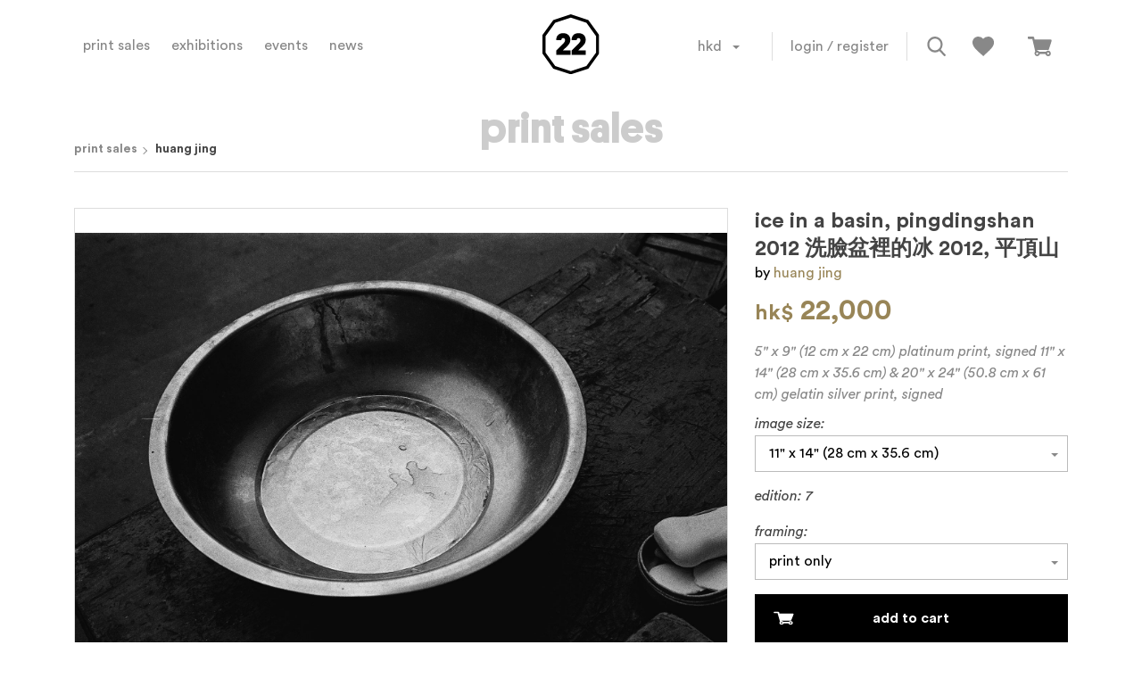

--- FILE ---
content_type: text/html; charset=utf-8
request_url: https://f22fotos.com/en/ice-in-a-basin-pingdingshan-2012%E6%B4%97%E8%87%89%E7%9B%86%E8%A3%A1%E7%9A%84%E5%86%B0-2012-%E5%B9%B3%E9%A0%82%E5%B1%B1
body_size: 13041
content:


<!DOCTYPE html>
<html class="html-product-details-page header-no-overlap">
<head>
    <title>f22fotos | Ice in a Basin, Pingdingshan 2012
洗臉盆裡的冰 2012, 平頂山</title>
    <meta http-equiv="Content-type" content="text/html;charset=UTF-8" />
    <meta name="description" content="5&quot; x 9&quot; (12 cm x 22 cm): 1
11&quot; x 14&quot; (28 cm x 35.6 cm): 7
20&quot; x 24&quot; (50.8 cm x 61 cm): 5" />
    <meta name="keywords" content="攝影 and f22, museum, gallery, exhibition" />
    <meta name="viewport" content="width=device-width,initial-scale=1.0,maximum-scale=1.0,user-scalable=no" />
    <meta property="og:type" content="product" />
<meta property="og:title" content="Ice in a Basin, Pingdingshan 2012
洗臉盆裡的冰 2012, 平頂山" />
<meta property="og:description" content="5&quot; x 9&quot; (12 cm x 22 cm): 1
11&quot; x 14&quot; (28 cm x 35.6 cm): 7
20&quot; x 24&quot; (50.8 cm x 61 cm): 5" />
<meta property="og:image" content="https://f22fotos.com/content/images/thumbs/0007107_ice-in-a-basin-pingdingshan-2012-2012-_600.jpeg" />
<meta property="og:url" content="https://f22fotos.com/ice-in-a-basin-pingdingshan-2012%E6%B4%97%E8%87%89%E7%9B%86%E8%A3%A1%E7%9A%84%E5%86%B0-2012-%E5%B9%B3%E9%A0%82%E5%B1%B1" />
<meta property="og:site_name" content="f22fotos" />
<meta property="twitter:card" content="summary" />
<meta property="twitter:site" content="f22fotos" />
<meta property="twitter:title" content="Ice in a Basin, Pingdingshan 2012
洗臉盆裡的冰 2012, 平頂山" />
<meta property="twitter:description" content="5&quot; x 9&quot; (12 cm x 22 cm): 1
11&quot; x 14&quot; (28 cm x 35.6 cm): 7
20&quot; x 24&quot; (50.8 cm x 61 cm): 5" />
<meta property="twitter:image" content="https://f22fotos.com/content/images/thumbs/0007107_ice-in-a-basin-pingdingshan-2012-2012-_600.jpeg" />
<meta property="twitter:url" content="https://f22fotos.com/ice-in-a-basin-pingdingshan-2012%E6%B4%97%E8%87%89%E7%9B%86%E8%A3%A1%E7%9A%84%E5%86%B0-2012-%E5%B9%B3%E9%A0%82%E5%B1%B1" />

    <link rel="stylesheet" type="text/css" href="/Themes/F22Exhibition/Content/css/md/material-icons.css" />
<link rel="stylesheet" type="text/css" href="/Themes/F22Exhibition/Content/css/fa/css/font-awesome.min.css" />
<!--
<link rel="stylesheet" href="./css/fa_v.5.0.10/css/fontawesome.min.css">
<link rel="stylesheet" href="./css/fa_v.5.0.10/css/fa-regular.min.css">
-->
<link rel="stylesheet" type="text/css" href="/Themes/F22Exhibition/Content/css/ion/css/ionicons.min.css" />
<link rel="stylesheet" type="text/css" href="/Themes/F22Exhibition/Content/css/reset.css" />

<link rel="stylesheet" href="https://maxcdn.bootstrapcdn.com/bootstrap/3.3.7/css/bootstrap.css">
<link rel="stylesheet" href="https://cdnjs.cloudflare.com/ajax/libs/bootstrap-select/1.12.4/css/bootstrap-select.min.css">
<link rel="stylesheet" type="text/css" href="/Themes/F22Exhibition/Content/scripts/libs/swiper/v3/swiper.css" />
<link rel="stylesheet" type="text/css" href="/Themes/F22Exhibition/Content/web_include/plugin/magnificPopup/magnific-popup.css" />
<link rel="stylesheet" type="text/css" href="/Themes/F22Exhibition/Content/web_include/plugin/animate/animate.css" />

<link rel="stylesheet" type="text/css" href="/Themes/F22Exhibition/Content/css/common.css" />
<link rel="stylesheet" type="text/css" href="/Themes/F22Exhibition/Content/css/common-extend.css" />
<link rel="stylesheet" type="text/css" href="/Themes/F22Exhibition/Content/css/layout.css" />
<link rel="stylesheet" type="text/css" href="/Themes/F22Exhibition/Content/css/layout_r.css" />
<link rel="stylesheet" type="text/css" href="/Themes/F22Exhibition/Content/css/form.css" />



<script src="/Themes/F22Exhibition/Content/web_include/plugin/jquery/jquery-3.2.1.min.js"></script>

<!--<script src="./scripts/libs/jquery/jquery-1.12.1.min.js"></script>
<script src="https://stackpath.bootstrapcdn.com/bootstrap/4.1.0/js/bootstrap.min.js" integrity="sha384-uefMccjFJAIv6A+rW+L4AHf99KvxDjWSu1z9VI8SKNVmz4sk7buKt/6v9KI65qnm" crossorigin="anonymous"></script>
<script src="./scripts/libs/enquire/enquire.min.js"></script>
<script src="./scripts/libs/swiper/v3/swiper.min.js"></script>

<script src="./scripts/main.js"></script>
<script src="./scripts/index.js"></script>
-->

    
    <link href="/Themes/F22Exhibition/Content/scripts/libs/lightgallery/css/lightgallery.css" rel="stylesheet" type="text/css" />
<link href="/Themes/F22Exhibition/Content/scripts/libs/lightslider/css/lightslider.css" rel="stylesheet" type="text/css" />
<link href="/Themes/F22Exhibition/Content/css/template_listing.css" rel="stylesheet" type="text/css" />
<link href="/Themes/F22Exhibition/Content/css/product_details.css" rel="stylesheet" type="text/css" />
<link href="/Themes/F22Exhibition/Content/css/foto.css" rel="stylesheet" type="text/css" />
<link href="/Plugins/SevenSpikes.Nop.Plugins.QuickView/Styles/common.css" rel="stylesheet" type="text/css" />
<link href="/Plugins/SevenSpikes.Nop.Plugins.QuickView/Themes/DefaultClean/Content/QuickView.css" rel="stylesheet" type="text/css" />
<link href="/Plugins/SevenSpikes.Nop.Plugins.QuickView/Styles/cloudzoom.css" rel="stylesheet" type="text/css" />
<link href="/Scripts/fineuploader/fineuploader-4.2.2.min.css" rel="stylesheet" type="text/css" />
  
    <script src="/Administration/Scripts/kendo/2014.1.318/kendo.core.min.js" type="text/javascript"></script>
<script src="/Administration/Scripts/kendo/2014.1.318/kendo.userevents.min.js" type="text/javascript"></script>
<script src="/Administration/Scripts/kendo/2014.1.318/kendo.draganddrop.min.js" type="text/javascript"></script>
<script src="/Administration/Scripts/kendo/2014.1.318/kendo.window.min.js" type="text/javascript"></script>
<script src="/Plugins/SevenSpikes.Core/Scripts/SevenSpikesExtensions.min.js" type="text/javascript"></script>
<script src="/Plugins/SevenSpikes.Nop.Plugins.QuickView/Scripts/jquery.json-2.2.min.js" type="text/javascript"></script>
<script src="/Plugins/SevenSpikes.Nop.Plugins.QuickView/Scripts/QuickView.min.js" type="text/javascript"></script>
<script src="/Plugins/SevenSpikes.Core/Scripts/cloudzoom.core.min.js" type="text/javascript"></script>
<script src="/Scripts/fineuploader/jquery.fineuploader-4.2.2.min.js" type="text/javascript"></script>

    <link rel="canonical" href="https://f22fotos.com/en/ice-in-a-basin-pingdingshan-2012%E6%B4%97%E8%87%89%E7%9B%86%E8%A3%A1%E7%9A%84%E5%86%B0-2012-%E5%B9%B3%E9%A0%82%E5%B1%B1" />

    
    
    
<link rel="shortcut icon" href="https://f22fotos.com/favicon.ico" />
</head>
<!-- Global site tag (gtag.js) - Google Analytics -->
<script async src="https://www.googletagmanager.com/gtag/js?id=UA-121791810-1"></script>
<script>
  window.dataLayer = window.dataLayer || [];
  function gtag(){dataLayer.push(arguments);}
  gtag('js', new Date());

  gtag('config', 'UA-121791810-1');
</script>
<body>
    





<div class="ajax-loading-block-window" style="display: none">
</div>
<div id="dialog-notifications-success" title="Notification" style="display:none;">
</div>
<div id="dialog-notifications-error" title="Error" style="display:none;">
</div>
<div id="dialog-notifications-warning" title="Warning" style="display:none;">
</div>
<div id="bar-notification" class="bar-notification">
    <span class="close" title="Close">&nbsp;</span>
</div>




<!--[if lte IE 7]>
    <div style="clear:both;height:59px;text-align:center;position:relative;">
        <a href="http://www.microsoft.com/windows/internet-explorer/default.aspx" target="_blank">
            <img src="/Themes/F22Exhibition/Content/img/ie_warning.jpg" height="42" width="820" alt="You are using an outdated browser. For a faster, safer browsing experience, upgrade for free today." />
        </a>
    </div>
<![endif]-->


<div class="master-wrapper-page">
    
    <div id="loading">
        <div class="logo">
            <div class="wrapper">
                <img id="bound" src="/Themes/F22Exhibition/Content/images/loading.svg" alt="loading">
                <img id="number" src="/Themes/F22Exhibition/Content/images/loading_22.svg" alt="loading">
            </div>
        </div>
    </div>
    
<header>
    
	<div class="container header-container">
		<div class="wrapper">
			<a class="logo" href="/en/"><img src="/Themes/F22Exhibition/Content/images/common/logo.svg" alt="logo"/></a>
            

<div class="nav-menu main">
    <a href="/en/print-sales">print sales</a>
    <a href="/en/exhibitions">exhibitions</a>
    <a href="/en/events">events</a>
    <a href="/en/news">news</a>
    
</div>
<div class="nav-menu others">
            <div class="dd-currency">
            <div class="dropdown" id="customerCurrency">
                <select class="currency-dropdown selectpicker" id="customerCurrency" name="customerCurrency" onchange="setLocation(this.value);"><option selected="selected" value="/en/changecurrency/7?returnurl=%252fen%252fice-in-a-basin-pingdingshan-2012%25e6%25b4%2597%25e8%2587%2589%25e7%259b%2586%25e8%25a3%25a1%25e7%259a%2584%25e5%2586%25b0-2012-%25e5%25b9%25b3%25e9%25a0%2582%25e5%25b1%25b1&amp;isSideMenu=False">HKD</option>
<option value="/en/changecurrency/1?returnurl=%252fen%252fice-in-a-basin-pingdingshan-2012%25e6%25b4%2597%25e8%2587%2589%25e7%259b%2586%25e8%25a3%25a1%25e7%259a%2584%25e5%2586%25b0-2012-%25e5%25b9%25b3%25e9%25a0%2582%25e5%25b1%25b1&amp;isSideMenu=False">USD</option>
<option value="/en/changecurrency/6?returnurl=%252fen%252fice-in-a-basin-pingdingshan-2012%25e6%25b4%2597%25e8%2587%2589%25e7%259b%2586%25e8%25a3%25a1%25e7%259a%2584%25e5%2586%25b0-2012-%25e5%25b9%25b3%25e9%25a0%2582%25e5%25b1%25b1&amp;isSideMenu=False">EUR</option>
</select>
            </div>

            
        </div>

    


<div class="login">
    <div class="m-section-link">
            <div>
                    <a href="/en/login?isPopup=True" class="btn-popup-ajax">login</a>
                    /
                    <br />
                    <a href="/en/register?isPopup=True" class="btn-popup-ajax">register</a>
            </div>
    </div>
    
</div>
	<div class="tools search"><a href="#"><img src="/Themes/F22Exhibition/Content/images/common/icon_search_normal.svg" alt="search"/></a></div>
        <div class="tools wishlist"><a href="/en/wishlist"><img src="/Themes/F22Exhibition/Content/images/common/icon_wishlist.svg" alt="wishlist" /><span class="counter wishlist-qty" style="display:none;">0</span></a></div>
    	    <div class="tools cart"><a href="/en/cart"><img src="/Themes/F22Exhibition/Content/images/common/icon_cart.svg" alt="cart"/><span class="counter new cart-qty" style="display:none;">0</span></a></div>
</div>
<div class="nav-menu mobile-left">
	<a class="toggle-menu" href="javascript:void(0);"><img src="/Themes/F22Exhibition/Content/images/common/icon_menu.svg" alt="menu"/></a>
	<div class="tools search"><a href="#"><img src="/Themes/F22Exhibition/Content/images/common/icon_search_normal.svg" alt="search"/></a></div>
</div>
<div class="nav-menu mobile-main ">
	<div class="wrapper">
        
		<div class="logo"><a href="/en/"><img src="/Themes/F22/Content/images/common/logo.svg" alt="logo"/></a></div>
        <div class="sections">
            <a href="/en/print-sales" class="m-section-link">print sales</a>
            <a href="/en/exhibitions" class="m-section-link">exhibitions</a>
            <a href="/en/events" class="m-section-link">events</a>
            <a href="/en/news" class="m-section-link">news</a>
            <div class="mobile-others">
                


<div class="login">
    <div class="m-section-link">
            <div>
                    <a href="/en/login?isPopup=True" class="btn-popup-ajax">login</a>
                    /
                    <br />
                    <a href="/en/register?isPopup=True" class="btn-popup-ajax">register</a>
            </div>
    </div>
    
</div>
                        <form class="m-section-link">
            <div class="form-group select">
                <label>currency</label>
                <div class="wrap">
                    <select class="form-control" id="m-customerCurrency" name="customerCurrency" onchange="setLocation(this.value);"><option selected="selected" value="/en/changecurrency/7?returnurl=%252fen%252fice-in-a-basin-pingdingshan-2012%25e6%25b4%2597%25e8%2587%2589%25e7%259b%2586%25e8%25a3%25a1%25e7%259a%2584%25e5%2586%25b0-2012-%25e5%25b9%25b3%25e9%25a0%2582%25e5%25b1%25b1&amp;isSideMenu=True">HKD</option>
<option value="/en/changecurrency/1?returnurl=%252fen%252fice-in-a-basin-pingdingshan-2012%25e6%25b4%2597%25e8%2587%2589%25e7%259b%2586%25e8%25a3%25a1%25e7%259a%2584%25e5%2586%25b0-2012-%25e5%25b9%25b3%25e9%25a0%2582%25e5%25b1%25b1&amp;isSideMenu=True">USD</option>
<option value="/en/changecurrency/6?returnurl=%252fen%252fice-in-a-basin-pingdingshan-2012%25e6%25b4%2597%25e8%2587%2589%25e7%259b%2586%25e8%25a3%25a1%25e7%259a%2584%25e5%2586%25b0-2012-%25e5%25b9%25b3%25e9%25a0%2582%25e5%25b1%25b1&amp;isSideMenu=True">EUR</option>
</select>
                </div>

            </div>
            
        </form>


            </div>

        </div>
        <div class="btn-close-wrap">
            <div class="btn-close-menu"><i class="material-icons">close</i></div>
        </div>
    </div>
</div>













		</div>
	</div>
    <div class="search-bar">
        <div class="container">
            <div class="search-wrapper">
                <a href="/en/search" class="btn-search"><img src="/Themes/F22Exhibition/Content/images/common/icon_search.svg" alt="search"/></a>
                <input type="text" name="search" placeholder="search for exhibition, artwork or artist…" />
                <div class="btn-close-search"><img src="/Themes/F22Exhibition/Content/images/common/icon_close.svg" width="20" height="20" alt="search close"></div>
            </div>
        </div>
    </div>
</header>


    <script type="text/javascript">
        $(function ()
        {
            AjaxCart.init(false, '.nav-menu .cart-qty', '.nav-menu .wishlist-qty', '#flyout-cart');
        });
    </script>
    <main>
        




<div class="quickViewData" data-productselector=".product-item"
     data-productselectorchild=".picture"
     data-retrievequickviewurl="/en/quickviewdata"
     data-quickviewbuttontext="Quick View"
     data-quickviewbuttontitle="Quick View"
     data-isquickviewpopupdraggable="True"
     data-enablequickviewpopupoverlay="True"
     data-accordionpanelsheightstyle="content">
</div>
        








<section class="page-heading">
    <div class="container">
        <div class="section-head">
            <div class="breadcrumb">
                <div class="path">
                    <ul class="hidden-md hidden-lg">
                            <li><a class="active" href="/en/print-sales/huang-jing">Huang Jing</a></li>
                    </ul>
                    <ul class="style-2 hidden-sm hidden-xs">
                        <li><a href="/en/print-sales">print sales</a></li>
                            <li><a class="active" href="/en/print-sales/huang-jing">Huang Jing</a></li>
                    </ul>
                </div>
            </div>
            <div class="heading">
                <h1>print sales</h1>
            </div>
        </div>
    </div>
</section><!-- end .heading -->

<section class="product_detail">
<form action="/en/ice-in-a-basin-pingdingshan-2012%E6%B4%97%E8%87%89%E7%9B%86%E8%A3%A1%E7%9A%84%E5%86%B0-2012-%E5%B9%B3%E9%A0%82%E5%B1%B1" id="product-details-form" method="post">        <div class="container">
            <div class="row">
                <div class="col col-xs-12 col-md-8">
                    
                    

    <div class="gallery-wrapper">
        <ul id="gallery">
                <li class="ani"
                    data-ani="fadeIn"
                    data-thumb="https://f22fotos.com/content/images/thumbs/0007107_ice-in-a-basin-pingdingshan-2012-2012-.jpeg"
                    data-src="https://f22fotos.com/content/images/thumbs/0007107_ice-in-a-basin-pingdingshan-2012-2012-.jpeg"
                    style="background-image: url(https://f22fotos.com/content/images/thumbs/0007107_ice-in-a-basin-pingdingshan-2012-2012-.jpeg)">
                </li>
        </ul>
    </div>
<div class="zoom" style="display:none;">
    <a class="icon-zoom"><i class="fa fa-search-plus"></i></a>
</div>










                    
                        <div class="wishlist-block">
                            <a href="javascript:void(0)" class="btn btn-outline btn-add-wishlist" data-productid="4669" style=""><i class="fa fa-heart-o"></i><span>add to wishlist</span></a>
                            <a href="javascript:void(0)" class="btn btn-outline in-list btn-remove-wishlist" data-wishlistitemid="" style="display:none;"><i class="fa fa-heart"></i><span>in wishlist</span></a>
                        </div>

                </div>
                <!-- end left slide -->
                <div class="col col-xs-12 col-md-4">
                    <div class="second-col">
                        
                        <h1>Ice in a Basin, Pingdingshan 2012
洗臉盆裡的冰 2012, 平頂山</h1>
                            <div class="author">by<small> Huang Jing</small></div>
                                                    <div class="price-wrap">
                                <div class="price"><span class="currency">HK$</span> 22,000</div>
                            </div>
                        <div class="desc">
                            5" x 9" (12 cm x 22 cm)
Platinum Print, signed

11" x 14" (28 cm x 35.6 cm) &
20" x 24" (50.8 cm x 61 cm)
Gelatin Silver Print, signed
                        </div>
                    </div>
                    <div class="details">
                        <div class="desc-wrap">
                            <div class="attr">
                                <div>
                                        <div class="form-group select">
                                            <div id="product_attribute_label_2814">
                                                <label>
                                                    image size:
                                                </label>
                                                
                                            </div>
                                                <div id="product_attribute_input_2814" class="wrap">
                                                    <select name="product_attribute_2814" id="product_attribute_2814" class="form-control size">
                                                        
                                                            <option value="12307">11" x 14" (28 cm x 35.6 cm)</option>
                                                            <option value="12306">5" x 9" (12 cm x 22 cm) [+HK$ 18,000] (Not Available)</option>
                                                            <option value="12308">20" x 24" (50.8 cm x 61 cm) [+HK$ 18,000]</option>
                                                    </select>
                                                </div>
                                        </div>
                                        <div class="form-group ">
                                            <div id="product_attribute_label_2813">
                                                <label>
                                                    edition:
                                                        <span id='editionTxt'></span>
                                                </label>
                                                
                                            </div>
                                                <div id="product_attribute_input_2813" class="wrap" style="display:none;">
                                                        <select data-size-id="12306" class="form-control edition">
                                                            
                                                                <option value="12299" disabled="disabled">1st edition (Not Available)</option>
                                                        </select>
                                                        <input type="hidden" name="editionDisplay12306" class="edition-display" value="1" />
                                                        <select data-size-id="12307" class="form-control edition">
                                                            
                                                                <option value="12299">1st edition </option>
                                                                <option value="12300">2nd edition </option>
                                                                <option value="12301">3rd edition </option>
                                                                <option value="12302">4th edition </option>
                                                                <option value="12303">5th edition </option>
                                                                <option value="12304">6th edition </option>
                                                                <option value="12305">7th edition </option>
                                                        </select>
                                                        <input type="hidden" name="editionDisplay12307" class="edition-display" value="7" />
                                                        <select data-size-id="12308" class="form-control edition">
                                                            
                                                                <option value="12299">1st edition </option>
                                                                <option value="12300">2nd edition </option>
                                                                <option value="12301">3rd edition </option>
                                                                <option value="12302">4th edition </option>
                                                                <option value="12303">5th edition </option>
                                                        </select>
                                                        <input type="hidden" name="editionDisplay12308" class="edition-display" value="5" />
                                                    <input type="hidden" name="product_attribute_2813" id="product_attribute_2813" class="edition" />
                                                </div>
                                        </div>
                                                                                <div class="form-group select">
                                                    <div id="product_attribute_input_2815" style="display: none;" class="wrap">
                                                        <select id="product_attribute_2815" name="product_attribute_2815" class="form-control frame-size">
                                                            
                                                                <option value="12309">5" x 9" (12 cm x 22 cm)</option>
                                                                <option value="12310">11" x 14" (28 cm x 35.6 cm)</option>
                                                                <option value="12311">20" x 24" (50.8 cm x 61 cm)</option>
                                                        </select>
                                                    </div>
                                            </div>
                                            <div class="form-group select">
                                                    <div id="product_attribute_label_2816">
                                                        <label class="text-prompt">
                                                            framing:
                                                        </label>
                                                        
                                                    </div>
                                                    <div id="product_attribute_input_2816" class="wrap">
                                                                <select data-size-id="12309" class="form-control framing">
                                                                    
                                                                        <option value="12312">Print Only </option>
                                                                </select>
                                                                <select data-size-id="12310" class="form-control framing">
                                                                    
                                                                        <option value="12312">Print Only </option>
                                                                </select>
                                                                <select data-size-id="12311" class="form-control framing">
                                                                    
                                                                        <option value="12312">Print Only </option>
                                                                </select>
                                                            <input type="hidden" name="product_attribute_2816" id="product_attribute_2816" class="framing" />

                                                    </div>
                                            </div>
                                </div>
                            </div>
                            
                        </div>
                        <div class="button-container">
                                <a class="btn btn-filled-dark" href="#" data-productid="4669" onclick="AjaxCart.addproducttocart_details('/en/addmultipleproducttocart/details/4669%2c4670/1', '#product-details-form');return false;"><svg xmlns="http://www.w3.org/2000/svg" width="23" height="15" viewBox="0 0 23 15"><g><g><path fill="#fff" d="M9.964 12.699c0 .422-.42.765-.933.765-.516 0-.935-.343-.935-.765s.42-.765.935-.765c.514 0 .933.343.933.765zm9.218-.756c.51 0 .923.339.923.756s-.414.756-.923.756c-.51 0-.925-.338-.925-.756.001-.417.415-.756.925-.756zm.68-2.256l2.622-6.426c.132-.31.032-.495-.074-.617-.272-.314-.831-.317-.94-.317L6.65 2.325 6.253.788C6.146.426 5.831.08 5.195.08H1.029C.597.08.362.245.362.576v.887c0 .32.235.403.682.403h3.517l2.692 9.355c-.427.37-.66.91-.66 1.415 0 1.11 1.079 2.132 2.457 2.132 1.302 0 2.278-.998 2.436-1.593h5.242c.159.595.95 1.617 2.435 1.617 1.355 0 2.457-.96 2.457-2.069 0-1.101-.818-2.078-2.443-2.078-.675 0-1.476.298-1.849.744h-6.441c-.467-.595-1.106-.78-1.752-.8l-.089-.39h9.8c.74 0 .885-.22 1.015-.512z" /></g></g></svg> <span>add to cart</span></a>
                            <a href="#popup-enquiry"
                               class="btn btn-popup">
                                <svg xmlns="http://www.w3.org/2000/svg" width="20" height="16" viewBox="0 0 20 16"><g><g><path d="M18 4l-8 5-8-5V2l8 5 8-5zm0-4H2C.9 0 .01.9.01 2L0 14c0 1.1.9 2 2 2h16c1.1 0 2-.9 2-2V2c0-1.1-.9-2-2-2z" /></g></g></svg> <span>enquiry</span>
                            </a>

                        </div>
                    </div>
                </div>
            </div>
            <!-- end right slide -->
        </div>
</form></section>



    <section class="related_items listing">
        <div class="container" style="position: relative;">
            <div class="com-suggestion">
                <div class="suggestion-head">more works from this artist</div>
            </div>
            <div class="slide-wrapper">
                <div class="swiper-container">
                    <div class="swiper-wrapper">
                            <div class="swiper-slide">
                                

<div class="item item-product" data-url="/en/waves-at-tolo-harbour-hong-kong-2013%E5%90%90%E9%9C%B2%E6%B8%AF%E7%9A%84%E6%B5%AA-2013-%E9%A6%99%E6%B8%AF">
    <div class="photo" onclick="window.location.href='/en/waves-at-tolo-harbour-hong-kong-2013%E5%90%90%E9%9C%B2%E6%B8%AF%E7%9A%84%E6%B5%AA-2013-%E9%A6%99%E6%B8%AF'" style="background-image: url(https://f22fotos.com/content/images/thumbs/0007087_waves-at-tolo-harbour-hong-kong-2013-2013-_360.jpeg)">
        
    </div>
    <div class="desc">
        <a href="/en/waves-at-tolo-harbour-hong-kong-2013%E5%90%90%E9%9C%B2%E6%B8%AF%E7%9A%84%E6%B5%AA-2013-%E9%A6%99%E6%B8%AF" class="title">Waves at Tolo Harbour, Hong Kong 2013
吐露港的浪 2013, 香港</a>
            <div class="size">
11" x 14" (28 cm x 35.6 cm)                          |
20" x 24" (50.8 cm x 61 cm)                          |
23" x 39" (58 cm x 98 cm)            </div>
        <div class="price-wrapper">
                <div class="prefix">from</div>
                <div class="price"><span class="currency">HK$</span> 22,000</div>
        </div>
    </div>
</div>
                            </div>
                            <div class="swiper-slide">
                                

<div class="item item-product" data-url="/en/birds-leaping-xuchang-2012%E8%BA%8D%E8%B5%B7%E7%9A%84%E9%B3%A5-2012-%E8%A8%B1%E6%98%8C">
    <div class="photo" onclick="window.location.href='/en/birds-leaping-xuchang-2012%E8%BA%8D%E8%B5%B7%E7%9A%84%E9%B3%A5-2012-%E8%A8%B1%E6%98%8C'" style="background-image: url(https://f22fotos.com/content/images/thumbs/0007093_birds-leaping-xuchang-2012-2012-_360.jpeg)">
        
    </div>
    <div class="desc">
        <a href="/en/birds-leaping-xuchang-2012%E8%BA%8D%E8%B5%B7%E7%9A%84%E9%B3%A5-2012-%E8%A8%B1%E6%98%8C" class="title">Birds Leaping, Xuchang 2012
躍起的鳥, 2012 許昌</a>
            <div class="size">
11" x 14" (28 cm x 35.6 cm)                          |
20" x 24" (50.8 cm x 61 cm)                          |
23" x 39" (58 cm x 98 cm)            </div>
        <div class="price-wrapper">
                <div class="prefix">from</div>
                <div class="price"><span class="currency">HK$</span> 22,000</div>
        </div>
    </div>
</div>
                            </div>
                            <div class="swiper-slide">
                                

<div class="item item-product" data-url="/en/a-dead-cat-shenzhen-2011%E6%AD%BB%E8%B2%93-2011-%E6%B7%B1%E5%9C%B3">
    <div class="photo" onclick="window.location.href='/en/a-dead-cat-shenzhen-2011%E6%AD%BB%E8%B2%93-2011-%E6%B7%B1%E5%9C%B3'" style="background-image: url(https://f22fotos.com/content/images/thumbs/0007155_a-dead-cat-shenzhen-2011-2011-_360.jpeg)">
        
    </div>
    <div class="desc">
        <a href="/en/a-dead-cat-shenzhen-2011%E6%AD%BB%E8%B2%93-2011-%E6%B7%B1%E5%9C%B3" class="title">A Dead Cat, Shenzhen 2011
死貓 2011, 深圳</a>
            <div class="size">
4" x 6" (10.7 cm x 16 cm)                          |
11" x 14" (28 cm x 35.6 cm)                          |
20" x 24" (50.8 cm x 61 cm)            </div>
        <div class="price-wrapper">
                <div class="prefix">from</div>
                <div class="price"><span class="currency">HK$</span> 22,000</div>
        </div>
    </div>
</div>
                            </div>
                            <div class="swiper-slide">
                                

<div class="item item-product" data-url="/en/curtain-beijing-2016%E5%B8%B6%E5%B9%94-2016-%E5%8C%97%E4%BA%AC">
    <div class="photo" onclick="window.location.href='/en/curtain-beijing-2016%E5%B8%B6%E5%B9%94-2016-%E5%8C%97%E4%BA%AC'" style="background-image: url(https://f22fotos.com/content/images/thumbs/0007148_curtain-beijing-2016-2016-_360.jpeg)">
        
    </div>
    <div class="desc">
        <a href="/en/curtain-beijing-2016%E5%B8%B6%E5%B9%94-2016-%E5%8C%97%E4%BA%AC" class="title">Curtain, Beijing 2016布幔 2016, 北京</a>
            <div class="size">
9" x 16" (23.4 cm x 40 cm)                          |
11" x 14" (28 cm x 35.6 cm)                          |
20" x 24" (50.8 cm x 61 cm)            </div>
        <div class="price-wrapper">
                <div class="prefix">from</div>
                <div class="price"><span class="currency">HK$</span> 22,000</div>
        </div>
    </div>
</div>
                            </div>
                            <div class="swiper-slide">
                                

<div class="item item-product" data-url="/en/grandmas-case-of-illness-meizhou-2013%E5%A5%B6%E5%A5%B6%E7%9A%84%E7%97%85%E4%BE%8B-2013-%E6%A2%85%E5%B7%9E">
    <div class="photo" onclick="window.location.href='/en/grandmas-case-of-illness-meizhou-2013%E5%A5%B6%E5%A5%B6%E7%9A%84%E7%97%85%E4%BE%8B-2013-%E6%A2%85%E5%B7%9E'" style="background-image: url(https://f22fotos.com/content/images/thumbs/0007085_grandmas-case-of-illness-meizhou-2013-2013-_360.jpeg)">
        
    </div>
    <div class="desc">
        <a href="/en/grandmas-case-of-illness-meizhou-2013%E5%A5%B6%E5%A5%B6%E7%9A%84%E7%97%85%E4%BE%8B-2013-%E6%A2%85%E5%B7%9E" class="title">Grandma&#39;s Case of Illness, Meizhou 2013
奶奶的病例 2013, 梅州</a>
            <div class="size">
11" x 14" (28 cm x 35.6 cm)                          |
20" x 24" (50.8 cm x 61 cm)                          |
23" x 39" (58 cm x 98 cm)            </div>
        <div class="price-wrapper">
                <div class="prefix">from</div>
                <div class="price"><span class="currency">HK$</span> 22,000</div>
        </div>
    </div>
</div>
                            </div>
                            <div class="swiper-slide">
                                

<div class="item item-product" data-url="/en/a-fly-shenzhen-2012%E8%92%BC%E8%A0%85-2012-%E6%B7%B1%E5%9C%B3">
    <div class="photo" onclick="window.location.href='/en/a-fly-shenzhen-2012%E8%92%BC%E8%A0%85-2012-%E6%B7%B1%E5%9C%B3'" style="background-image: url(https://f22fotos.com/content/images/thumbs/0007095_a-fly-shenzhen-2012-2012-_360.jpeg)">
        
    </div>
    <div class="desc">
        <a href="/en/a-fly-shenzhen-2012%E8%92%BC%E8%A0%85-2012-%E6%B7%B1%E5%9C%B3" class="title">A Fly, Shenzhen 2012
蒼蠅 2012, 深圳</a>
            <div class="size">
11" x 14" (28 cm x 35.6 cm)                          |
15" x 26" (38.3 cm x 65 cm)                          |
20" x 24" (50.8 cm x 61 cm)            </div>
        <div class="price-wrapper">
                <div class="prefix">from</div>
                <div class="price"><span class="currency">HK$</span> 22,000</div>
        </div>
    </div>
</div>
                            </div>
                            <div class="swiper-slide">
                                

<div class="item item-product" data-url="/en/small-mountain-peak-shenzhen-2014%E5%B0%8F%E5%B1%B1%E5%B3%B0-2014-%E6%B7%B1%E5%9C%B3">
    <div class="photo" onclick="window.location.href='/en/small-mountain-peak-shenzhen-2014%E5%B0%8F%E5%B1%B1%E5%B3%B0-2014-%E6%B7%B1%E5%9C%B3'" style="background-image: url(https://f22fotos.com/content/images/thumbs/0007084_small-mountain-peak-shenzhen-2014-2014-_360.jpeg)">
        
    </div>
    <div class="desc">
        <a href="/en/small-mountain-peak-shenzhen-2014%E5%B0%8F%E5%B1%B1%E5%B3%B0-2014-%E6%B7%B1%E5%9C%B3" class="title">Small Mountain Peak, Shenzhen 2014
小山峰 2014, 深圳</a>
            <div class="size">
11" x 14" (28 cm x 35.6 cm)                          |
20" x 24" (50.8 cm x 61 cm)                          |
23" x 39" (58 cm x 98 cm)            </div>
        <div class="price-wrapper">
                <div class="prefix">from</div>
                <div class="price"><span class="currency">HK$</span> 22,000</div>
        </div>
    </div>
</div>
                            </div>
                            <div class="swiper-slide">
                                

<div class="item item-product" data-url="/en/wildflowers-shenzhen-2011%E9%87%8E%E8%8A%B1-2011-%E6%B7%B1%E5%9C%B3">
    <div class="photo" onclick="window.location.href='/en/wildflowers-shenzhen-2011%E9%87%8E%E8%8A%B1-2011-%E6%B7%B1%E5%9C%B3'" style="background-image: url(https://f22fotos.com/content/images/thumbs/0007154_wildflowers-shenzhen-2011-2011-_360.jpeg)">
        
    </div>
    <div class="desc">
        <a href="/en/wildflowers-shenzhen-2011%E9%87%8E%E8%8A%B1-2011-%E6%B7%B1%E5%9C%B3" class="title">Wildflowers, Shenzhen 2011
野花 2011, 深圳</a>
            <div class="size">
4" x 6" (10.7 cm x 16 cm)                          |
11" x 14" (28 cm x 35.6 cm)                          |
20" x 24" (50.8 cm x 61 cm)            </div>
        <div class="price-wrapper">
                <div class="prefix">from</div>
                <div class="price"><span class="currency">HK$</span> 22,000</div>
        </div>
    </div>
</div>
                            </div>
                    </div>
                </div>
                <div class="swiper-button-next"></div>
                <div class="swiper-button-prev"></div>
            </div>
            <div class="visible-xs visible-sm swiper-pagination"></div>
            <div class="row">
                <div class="col col-xs-12">
                    <div class="button-container">
                        <a class="btn w-100" href="/en/print-sales/huang-jing">view all</a>
                    </div>
                </div>
            </div>
        </div>
</section>





<div id="popup-add-to-cart" class="com-popup wide mfp-hide">
    <div class="cart-view">
        <h2><i class="fa fa-check highlight"></i> you have added this print to your cart!</h2>
    </div>
    <div class="item-listing">
        <div class="row">
            <div class="col col-xs-12 col-sm-5 col-md-6">
                <div class="pic"></div>
            </div>
            <div class="col col-xs-12 col-sm-7 col-md-6 desc-col">
                <div class="wrap">
                    <div class="desc">
                        <h3 class="name"></h3>
                        <!--
                        <div class="size">
                            <label for="">Size:</label>
                            <span>27cm (h) x 40cm (w)</span>
                        </div>
                        <div class="edition">
                            <label for="">edition:</label>
                            <span>4th edition</span>
                        </div>
                        <div class="framing">
                            <label for="">framing:</label>
                            <span>print with mat and aluminium frame</span>
                        </div>-->
                        <div class="price">
                            <label for="">price</label>
                            <div class="price-wrap"></div>
                        </div>
                        
                    </div>
                    <div class="btn-container">
                        <a href="/en/cart" class="btn">view cart</a>
                        <a href="/en/checkout" class="btn btn-filled-dark">checkout</a>
                    </div>
                </div>
            </div>
        </div>
    </div>
</div>

<div id="popup-add-to-wishlist" class="com-popup wide mfp-hide">
    <div class="cart-view">
        <h2><i class="fa fa-check highlight"></i> just added to your wishlist</h2>
    </div>
    <div class="item-listing">
        <div class="row">
            <div class="col col-xs-12 col-sm-5 col-md-6">
                <div class="pic"></div>
            </div>
            <div class="col col-xs-12 col-sm-7 col-md-6 desc-col">
                <div class="wrap">
                    <div class="desc">
                        <h3 class="name"></h3>
                        <!--
    <div class="size">
        <label for="">Size:</label>
        <span>27cm (h) x 40cm (w)</span>
    </div>
    <div class="edition">
        <label for="">edition:</label>
        <span>4th edition</span>
    </div>
    <div class="framing">
        <label for="">framing:</label>
        <span>print with mat and aluminium frame</span>
    </div>-->
                        <div class="price">
                            <label for="">price</label>
                            <div class="price-wrap">
                                <span class="currency prefix">from </span>
                            </div>
                        </div>
                    </div>
                    <div class="btn-container">
                        <a href="/en/wishlist" class="btn">view wishlist</a>
                        <a href="#" onclick="AjaxCart.addproducttocart_details('/en/addmultipleproducttocart/details/4669%2c4670/1', '#product-details-form');return false;" class="btn btn-filled-dark">add to cart</a>
                    </div>
                </div>
            </div>
        </div>
    </div>
</div>


<div id="popup-enquiry" class="com-popup wide mfp-hide">
    <h1>enquiry</h1>
    <div class="content full-w">
        <p>Do you have a question about this product? Would you like to receive additional pictures please complete this form. You can also send us an e-mail directly at <a class="highlight" href="mailto:sales@f22.com">sales@f22.com</a> or call us at <a class="highlight" href="tel:85296981122">+852 9698 1122</a></p>
<form action="/en/contactus?isProductEnquiry=True" method="post"><input name="__RequestVerificationToken" type="hidden" value="hqaAFXXVXrQ3bTfZzXNm-tYk9JtGQiR9LYuT9tvSWIDc0Hwy95Net8BoSUv_NpZqR1WVSbRVGmOworQngYSGoM_ytmAtEJVAyYyeUwI-J1Q1" />        <div class="form-container">
            <div class="form-group">
                <div class="row">
                    <div class="col col-xs-12 form-group-label">personal information</div>
                    <div class="col col-xs-12 col-md-6">
                        <input class="form-control" data-val="true" data-val-email="Wrong email" data-val-required="Enter email" id="Email" name="Email" placeholder="email address" type="text" value="" />
                        <span class="field-validation-valid" data-valmsg-for="Email" data-valmsg-replace="true"></span>
                        
                    </div>
                    <div class="col col-xs-12 col-md-6">
                        <input class="form-control" data-val="true" data-val-regex="wrong phone" data-val-regex-pattern="^[\d- ]+$" id="Phone" name="Phone" placeholder="phone number (optional)" type="text" value="" />
                        <span class="field-validation-valid" data-valmsg-for="Phone" data-valmsg-replace="true"></span>
                        
                    </div>
                </div>
            </div>
            <div class="form-group">
                <div class="row">
                    <div class="col col-xs-12 form-group-label">message</div>
                    <div class="col col-xs-12">
                        <input class="form-control" data-val="true" data-val-required="Enter information" id="Product" name="Product" placeholder="product name" type="text" value="" />
                        <span class="field-validation-valid" data-valmsg-for="Product" data-valmsg-replace="true"></span>
                        
                    </div>
                    <div class="col col-xs-12">
                        <textarea class="form-control" cols="20" data-val="true" data-val-required="Enter enquiry" id="Enquiry" name="Enquiry" placeholder="your message" rows="2">
</textarea>
                        <span class="field-validation-valid" data-valmsg-for="Enquiry" data-valmsg-replace="true"></span>
                        
                    </div>
                </div>
            </div>
            <div class="form-group">
                <div class="captcha-box" style="margin-bottom: 10px;">
                    <script type="text/javascript">var onloadCallback = function() {grecaptcha.render('recaptcha', {'sitekey' : '6Ld7P5gUAAAAAPj1HXTidodpQmIvNsomIwDQtihS', 'theme' : 'light' });};</script><div id="recaptcha"></div><script async="" defer="" src="https://www.google.com/recaptcha/api.js?onload=onloadCallback&amp;render=explicit"></script>
                </div>
                <input id="Recaptcha" name="Recaptcha" type="hidden" value="" />
                <span class="field-validation-valid" data-valmsg-for="Recaptcha" data-valmsg-replace="true"></span>
            </div>
            
        </div>
            <div class="btn-container">
                <a class="btn-sendcontactus btn narrow btn-filled-dark">send message</a>
            </div>
</form>    </div>
</div>

<div id="popup-sent" class="com-popup mfp-hide">
    <h1>Sent</h1>
    <div class="content">
        <p>Thank you, your message has been sent successfully! </p>
        <div class="btn-container">
            <a href="#" class="btn btn-filled-dark w-100 btn-close">okay</a>
        </div>
    </div>
</div>


<script>
    $(document).ready(function ()
    {
        $(".btn-sendcontactus").on("click", function (e)
        {
            e.preventDefault();
            var form = $(this).closest("form");
            if (form.valid()) {
                $.post(form.attr("action"), form.serialize(), function (res)
                {
                    if (res.success) {
                        $.magnificPopup.close();
                        $.magnificPopup.open({
                            modal: true,
                            fixedBgPos: true,
                            fixedContentPos: true,
                            items: {
                                src: $("#popup-sent"),
                                type: 'inline'
                            },
                            callbacks: {
                                open: function () {
                                    var content = $(this.content);
                                    content.on("click", ".btn-close", function (e) {
                                        e.preventDefault();
                                        $.magnificPopup.close();
                                    })
                                },
                                close: function () {
                                    var content = $(this.content);
                                    content.off("click", ".btn-close")

                                    form[0].reset();
                                    grecaptcha.reset();
                                    $(".field-validation-valid span").remove();
                                }
                            }
                        })
                    }
                    else {
                        showErrorsAjax(form, res.errors);
                        //$.magnificPopup.close();
                    }
                });
            }
        });
    });
</script>



<div id="popup-failure" class="com-popup mfp-hide">
    <h1>Action Failed</h1>
    <div class="content">
        <button title="Close (Esc)" type="button" class="mfp-close">×</button>
        <p class="error-msg"></p>
        <p>Please try again later.</p>
    </div>
</div>



<script>
    $(document).ready(function ()
    {
        $(".btn-remove-wishlist").on("click", function (e)
        {
            e.preventDefault();
            var elm = $(this);
            $.post("/en/wishlist", { removefromcart: elm.data("wishlistitemid"), "updatecart": "updatecart" }, function (response)
            {
                if (response.success) {
                    $("span.wishlist-qty").html(response.qty);
                    if (response.qty <= 0) {
                        $("span.wishlist-qty").hide();
                    }
                    //elm.hide();
                    $(".btn-remove-wishlist").hide();   //for both mobile and desktop
                    $(".btn-add-wishlist").show();
                }
            });
        });
        $(".btn-add-wishlist").on("click", function (e)
        {
            e.preventDefault();
            AjaxCart.addproducttocart_details('/en/addproducttocart/details/4669/2', '#product-details-form');
            //$(this).hide();
            $(".btn-add-wishlist").hide();
            $(".btn-remove-wishlist").show();
        });
    });

    function updatePrice() {

        var formData = $('#product-details-form').serialize();
        $.ajax({
            url: '/ShoppingCart/ProductDetails_AttributeChange?productId=4669&validateAttributeConditions=False&loadPicture=False',
            data: formData,
            type: 'post',
            success: function (productData) {
                    
                    $.ajax({
                    url: '/ShoppingCart/ProductDetails_AttributeChange?productId=4670&validateAttributeConditions=False&loadPicture=False',
                    data: formData,
                    type: 'post',
                        success: function (data) {
                            var productPrice = productData.price.split(" ")[1];
                            var productPriceValue = parseFloat(productPrice != undefined ? productPrice.replace(",", "") : productPrice);
                            var framePrice = data.price.split(" ")[1];
                            var framePriceValue = parseFloat(framePrice != undefined ? framePrice.replace(",", "") : framePrice);
                            if (isNaN(framePriceValue)) {
                                framePriceValue = 0;
                            }
                            if (!isNaN(productPriceValue)) {
                                var price = productPriceValue + framePriceValue;
                                if ($(".price-wrap .sale-price").length) {
                                    var currency = $(".price-wrap .sale-price .currency").clone();
                                    $(".price-wrap .sale-price").html("").append(currency[0].outerHTML + "<span> " + price.toLocaleString('en') + "</span>");
                                } else {
                                    var currency = $(".price-wrap .price .currency").clone();
                                    $(".price-wrap .price").html("").append(currency[0].outerHTML + "<span> " + price.toLocaleString('en') + "</span>");
                                }
                            }
                        }
                    });
                    

            }
        });
    }
</script>



        
    </main>
    


<footer>
	<div class="container">
		<div class="sitemap">
			<div class="row">
				<div class="col col-xs-12 col-md-2 ani" data-ani="fadeInDownMedium">
					<div class="logo">
                        <a href="http://f22.com/">
						    <img class="hidden-md hidden-lg" src="/Themes/F22Exhibition/Content/images/common/footer_logo_m.svg" alt="logo">
						    <img class="hidden-xs hidden-sm" src="/Themes/F22Exhibition/Content/images/common/footer_logo.svg" alt="logo">
                        </a>
					</div>
				</div>
				<div class="col col-xs-12 col-md-2">
                    <div class="wrapper">
                        <ul class="main-menu">
                            <li><a href="/en/exhibitions">exhibitions</a></li>
                            <li><a href="/en/print-sales">print sales</a></li>
                            <li><a href="/en/events">events</a></li>
                            <li><a href="/en/news">news</a></li>
                        </ul>
                    </div>
				</div>
                <div class="col col-xs-12 col-md-5">
                    <div class="wrapper com-accordion-mobile mix-wrap">
                        <div>
                            <ul>
                                <li><a>visit us</a></li>
                                <li class="address">Shop W16 & W18, The Peninsula Arcade, <br />Salisbury Road, Kowloon, Hong Kong</li>
                                <li class="address hidden-md hidden-lg">
                                    <strong>10:30am to 7:30am</strong> (open everyday)
                                </li>
                                <li>
                                    <ul class="contact-info">
                                        <li>t<a href="tel:+85265112218">+852 6511 2218</a></li>
                                        <li>f<a href="tel:+85265112268">+852 6511 2268</a></li>
                                        <li>e<a href="mailto:info@f22.com">info@f22.com</a></li>
                                    </ul>
                                </li>
                            </ul>
                        </div>
                    </div>
                </div>
                <div class="col col-xs-12 col-md-3 hidden-sm hidden-xs">
                    <div class="wrapper com-accordion-mobile mix-wrap">
                        <div>
                            <ul>
                                <li>&nbsp;</li>
                                <li class="address">
                                    <strong>10:30am to 7:30am</strong> (open everyday)
                                </li>
                            </ul>
                        </div>
                    </div>
                </div>
			</div>
		</div>
		<div class="disclaimer">
            <div class="share-container">
        <a href="https://www.facebook.com/f22fotospace" target="_blank"><span class="icon fb"></span></a>
    <a href="https://vimeo.com/f22fotospace" target="_blank"><span class="icon vimo"></span></a>
    <a href="https://www.instagram.com/f22fotospace/" target="_blank"><span class="icon ig"></span></a>
</div>
            <div class="rights-container">
                <div class="rights design">designed by <a href="https://flipsdigital.com/" target="_blank">flips digital media.</a></div>
                <div class="rights design">all rights reserved by <a href="http://f22.com/" target="_blank">f22 foto space</a></div>
            </div>
            
		</div>
	</div>
    
</footer>

</div>





    



    <script src="/Themes/F22Exhibition/Content/web_include/plugin/jquery/jquery-migrate-3.0.0.min.js"></script>
    <script src="/Themes/F22Exhibition/Content/web_include/plugin/jquery/jquery.easing.1.3.js"></script>

    <script src="/Scripts/public.common.js"></script>
    <script src="/Scripts/public.ajaxcart.js"></script>
    <script src="/Scripts/jquery-ui-1.10.3.custom.min.js"></script>
    <script src="/Scripts/jquery.validate.min.js"></script>
    <script src="/Scripts/jquery.validate.unobtrusive.min.js"></script>
    <script src="/Scripts/jquery.unobtrusive-ajax.js"></script>
    <script src="/Themes/F22Exhibition/Content/scripts/jquery.extend.js"></script>

    <script src="/Themes/F22Exhibition/Content/web_include/plugin/gsap/TweenMax.min.js"></script>
    <script src="/Themes/F22Exhibition/Content/web_include/plugin/gsap/plugins/ScrollToPlugin.min.js"></script>
    <script src="/Themes/F22Exhibition/Content/web_include/plugin/swiper/v3/swiper.min.js"></script>
    <script src="/Themes/F22Exhibition/Content/web_include/plugin/scrollMagic/ScrollMagic.min.js"></script>
    <script src="/Themes/F22Exhibition/Content/web_include/plugin/scrollMagic/jquery.ScrollMagic.min.js"></script>
    <script src="/Themes/F22Exhibition/Content/web_include/plugin/scrollMagic/animation.gsap.min.js"></script>
    <script src="/Themes/F22Exhibition/Content/web_include/plugin/scrollMagic/debug.addIndicators.min.js"></script>

    <script src="/Themes/F22Exhibition/Content/web_include/plugin/enquire/enquire.min.js"></script>
    <script src="/Themes/F22Exhibition/Content/web_include/plugin/checkUserAgent/checkUserAgent.js"></script>
    <script src="/Themes/F22Exhibition/Content/web_include/plugin/magnificPopup/jquery.magnific-popup.min.js"></script>

    
    <script src="https://maxcdn.bootstrapcdn.com/bootstrap/3.3.7/js/bootstrap.js" defer></script>
    <script src="https://cdnjs.cloudflare.com/ajax/libs/bootstrap-select/1.12.4/js/bootstrap-select.min.js"></script>
    <script src="/Themes/F22Exhibition/Content/scripts/libs/dotdotdot/jquery.dotdotdot.js"></script>
    <script src="/Themes/F22Exhibition/Content/scripts/main.js"></script>
    <script src="/Themes/F22Exhibition/Content/scripts/main-extend.js"></script>
    <script src="/Themes/F22Exhibition/Content/scripts/form.js"></script>
    
    <script src="/Themes/F22Exhibition/Content/scripts/product-details-extend.js" type="text/javascript"></script>
<script src="/Themes/F22Exhibition/Content/scripts/libs/lightgallery/js/lightgallery.js" type="text/javascript"></script>
<script src="/Themes/F22Exhibition/Content/scripts/libs/lightslider/js/lightslider.js" type="text/javascript"></script>
<script src="//s7.addthis.com/js/300/addthis_widget.js#pubid=ra-5ad44abaea4bda6c" type="text/javascript"></script>
<script src="/Themes/F22Exhibition/Content/scripts/product_details.js" type="text/javascript"></script>

</body>
</html>


--- FILE ---
content_type: text/html; charset=utf-8
request_url: https://www.google.com/recaptcha/api2/anchor?ar=1&k=6Ld7P5gUAAAAAPj1HXTidodpQmIvNsomIwDQtihS&co=aHR0cHM6Ly9mMjJmb3Rvcy5jb206NDQz&hl=en&v=PoyoqOPhxBO7pBk68S4YbpHZ&theme=light&size=normal&anchor-ms=20000&execute-ms=30000&cb=7h2327ovxvcs
body_size: 49476
content:
<!DOCTYPE HTML><html dir="ltr" lang="en"><head><meta http-equiv="Content-Type" content="text/html; charset=UTF-8">
<meta http-equiv="X-UA-Compatible" content="IE=edge">
<title>reCAPTCHA</title>
<style type="text/css">
/* cyrillic-ext */
@font-face {
  font-family: 'Roboto';
  font-style: normal;
  font-weight: 400;
  font-stretch: 100%;
  src: url(//fonts.gstatic.com/s/roboto/v48/KFO7CnqEu92Fr1ME7kSn66aGLdTylUAMa3GUBHMdazTgWw.woff2) format('woff2');
  unicode-range: U+0460-052F, U+1C80-1C8A, U+20B4, U+2DE0-2DFF, U+A640-A69F, U+FE2E-FE2F;
}
/* cyrillic */
@font-face {
  font-family: 'Roboto';
  font-style: normal;
  font-weight: 400;
  font-stretch: 100%;
  src: url(//fonts.gstatic.com/s/roboto/v48/KFO7CnqEu92Fr1ME7kSn66aGLdTylUAMa3iUBHMdazTgWw.woff2) format('woff2');
  unicode-range: U+0301, U+0400-045F, U+0490-0491, U+04B0-04B1, U+2116;
}
/* greek-ext */
@font-face {
  font-family: 'Roboto';
  font-style: normal;
  font-weight: 400;
  font-stretch: 100%;
  src: url(//fonts.gstatic.com/s/roboto/v48/KFO7CnqEu92Fr1ME7kSn66aGLdTylUAMa3CUBHMdazTgWw.woff2) format('woff2');
  unicode-range: U+1F00-1FFF;
}
/* greek */
@font-face {
  font-family: 'Roboto';
  font-style: normal;
  font-weight: 400;
  font-stretch: 100%;
  src: url(//fonts.gstatic.com/s/roboto/v48/KFO7CnqEu92Fr1ME7kSn66aGLdTylUAMa3-UBHMdazTgWw.woff2) format('woff2');
  unicode-range: U+0370-0377, U+037A-037F, U+0384-038A, U+038C, U+038E-03A1, U+03A3-03FF;
}
/* math */
@font-face {
  font-family: 'Roboto';
  font-style: normal;
  font-weight: 400;
  font-stretch: 100%;
  src: url(//fonts.gstatic.com/s/roboto/v48/KFO7CnqEu92Fr1ME7kSn66aGLdTylUAMawCUBHMdazTgWw.woff2) format('woff2');
  unicode-range: U+0302-0303, U+0305, U+0307-0308, U+0310, U+0312, U+0315, U+031A, U+0326-0327, U+032C, U+032F-0330, U+0332-0333, U+0338, U+033A, U+0346, U+034D, U+0391-03A1, U+03A3-03A9, U+03B1-03C9, U+03D1, U+03D5-03D6, U+03F0-03F1, U+03F4-03F5, U+2016-2017, U+2034-2038, U+203C, U+2040, U+2043, U+2047, U+2050, U+2057, U+205F, U+2070-2071, U+2074-208E, U+2090-209C, U+20D0-20DC, U+20E1, U+20E5-20EF, U+2100-2112, U+2114-2115, U+2117-2121, U+2123-214F, U+2190, U+2192, U+2194-21AE, U+21B0-21E5, U+21F1-21F2, U+21F4-2211, U+2213-2214, U+2216-22FF, U+2308-230B, U+2310, U+2319, U+231C-2321, U+2336-237A, U+237C, U+2395, U+239B-23B7, U+23D0, U+23DC-23E1, U+2474-2475, U+25AF, U+25B3, U+25B7, U+25BD, U+25C1, U+25CA, U+25CC, U+25FB, U+266D-266F, U+27C0-27FF, U+2900-2AFF, U+2B0E-2B11, U+2B30-2B4C, U+2BFE, U+3030, U+FF5B, U+FF5D, U+1D400-1D7FF, U+1EE00-1EEFF;
}
/* symbols */
@font-face {
  font-family: 'Roboto';
  font-style: normal;
  font-weight: 400;
  font-stretch: 100%;
  src: url(//fonts.gstatic.com/s/roboto/v48/KFO7CnqEu92Fr1ME7kSn66aGLdTylUAMaxKUBHMdazTgWw.woff2) format('woff2');
  unicode-range: U+0001-000C, U+000E-001F, U+007F-009F, U+20DD-20E0, U+20E2-20E4, U+2150-218F, U+2190, U+2192, U+2194-2199, U+21AF, U+21E6-21F0, U+21F3, U+2218-2219, U+2299, U+22C4-22C6, U+2300-243F, U+2440-244A, U+2460-24FF, U+25A0-27BF, U+2800-28FF, U+2921-2922, U+2981, U+29BF, U+29EB, U+2B00-2BFF, U+4DC0-4DFF, U+FFF9-FFFB, U+10140-1018E, U+10190-1019C, U+101A0, U+101D0-101FD, U+102E0-102FB, U+10E60-10E7E, U+1D2C0-1D2D3, U+1D2E0-1D37F, U+1F000-1F0FF, U+1F100-1F1AD, U+1F1E6-1F1FF, U+1F30D-1F30F, U+1F315, U+1F31C, U+1F31E, U+1F320-1F32C, U+1F336, U+1F378, U+1F37D, U+1F382, U+1F393-1F39F, U+1F3A7-1F3A8, U+1F3AC-1F3AF, U+1F3C2, U+1F3C4-1F3C6, U+1F3CA-1F3CE, U+1F3D4-1F3E0, U+1F3ED, U+1F3F1-1F3F3, U+1F3F5-1F3F7, U+1F408, U+1F415, U+1F41F, U+1F426, U+1F43F, U+1F441-1F442, U+1F444, U+1F446-1F449, U+1F44C-1F44E, U+1F453, U+1F46A, U+1F47D, U+1F4A3, U+1F4B0, U+1F4B3, U+1F4B9, U+1F4BB, U+1F4BF, U+1F4C8-1F4CB, U+1F4D6, U+1F4DA, U+1F4DF, U+1F4E3-1F4E6, U+1F4EA-1F4ED, U+1F4F7, U+1F4F9-1F4FB, U+1F4FD-1F4FE, U+1F503, U+1F507-1F50B, U+1F50D, U+1F512-1F513, U+1F53E-1F54A, U+1F54F-1F5FA, U+1F610, U+1F650-1F67F, U+1F687, U+1F68D, U+1F691, U+1F694, U+1F698, U+1F6AD, U+1F6B2, U+1F6B9-1F6BA, U+1F6BC, U+1F6C6-1F6CF, U+1F6D3-1F6D7, U+1F6E0-1F6EA, U+1F6F0-1F6F3, U+1F6F7-1F6FC, U+1F700-1F7FF, U+1F800-1F80B, U+1F810-1F847, U+1F850-1F859, U+1F860-1F887, U+1F890-1F8AD, U+1F8B0-1F8BB, U+1F8C0-1F8C1, U+1F900-1F90B, U+1F93B, U+1F946, U+1F984, U+1F996, U+1F9E9, U+1FA00-1FA6F, U+1FA70-1FA7C, U+1FA80-1FA89, U+1FA8F-1FAC6, U+1FACE-1FADC, U+1FADF-1FAE9, U+1FAF0-1FAF8, U+1FB00-1FBFF;
}
/* vietnamese */
@font-face {
  font-family: 'Roboto';
  font-style: normal;
  font-weight: 400;
  font-stretch: 100%;
  src: url(//fonts.gstatic.com/s/roboto/v48/KFO7CnqEu92Fr1ME7kSn66aGLdTylUAMa3OUBHMdazTgWw.woff2) format('woff2');
  unicode-range: U+0102-0103, U+0110-0111, U+0128-0129, U+0168-0169, U+01A0-01A1, U+01AF-01B0, U+0300-0301, U+0303-0304, U+0308-0309, U+0323, U+0329, U+1EA0-1EF9, U+20AB;
}
/* latin-ext */
@font-face {
  font-family: 'Roboto';
  font-style: normal;
  font-weight: 400;
  font-stretch: 100%;
  src: url(//fonts.gstatic.com/s/roboto/v48/KFO7CnqEu92Fr1ME7kSn66aGLdTylUAMa3KUBHMdazTgWw.woff2) format('woff2');
  unicode-range: U+0100-02BA, U+02BD-02C5, U+02C7-02CC, U+02CE-02D7, U+02DD-02FF, U+0304, U+0308, U+0329, U+1D00-1DBF, U+1E00-1E9F, U+1EF2-1EFF, U+2020, U+20A0-20AB, U+20AD-20C0, U+2113, U+2C60-2C7F, U+A720-A7FF;
}
/* latin */
@font-face {
  font-family: 'Roboto';
  font-style: normal;
  font-weight: 400;
  font-stretch: 100%;
  src: url(//fonts.gstatic.com/s/roboto/v48/KFO7CnqEu92Fr1ME7kSn66aGLdTylUAMa3yUBHMdazQ.woff2) format('woff2');
  unicode-range: U+0000-00FF, U+0131, U+0152-0153, U+02BB-02BC, U+02C6, U+02DA, U+02DC, U+0304, U+0308, U+0329, U+2000-206F, U+20AC, U+2122, U+2191, U+2193, U+2212, U+2215, U+FEFF, U+FFFD;
}
/* cyrillic-ext */
@font-face {
  font-family: 'Roboto';
  font-style: normal;
  font-weight: 500;
  font-stretch: 100%;
  src: url(//fonts.gstatic.com/s/roboto/v48/KFO7CnqEu92Fr1ME7kSn66aGLdTylUAMa3GUBHMdazTgWw.woff2) format('woff2');
  unicode-range: U+0460-052F, U+1C80-1C8A, U+20B4, U+2DE0-2DFF, U+A640-A69F, U+FE2E-FE2F;
}
/* cyrillic */
@font-face {
  font-family: 'Roboto';
  font-style: normal;
  font-weight: 500;
  font-stretch: 100%;
  src: url(//fonts.gstatic.com/s/roboto/v48/KFO7CnqEu92Fr1ME7kSn66aGLdTylUAMa3iUBHMdazTgWw.woff2) format('woff2');
  unicode-range: U+0301, U+0400-045F, U+0490-0491, U+04B0-04B1, U+2116;
}
/* greek-ext */
@font-face {
  font-family: 'Roboto';
  font-style: normal;
  font-weight: 500;
  font-stretch: 100%;
  src: url(//fonts.gstatic.com/s/roboto/v48/KFO7CnqEu92Fr1ME7kSn66aGLdTylUAMa3CUBHMdazTgWw.woff2) format('woff2');
  unicode-range: U+1F00-1FFF;
}
/* greek */
@font-face {
  font-family: 'Roboto';
  font-style: normal;
  font-weight: 500;
  font-stretch: 100%;
  src: url(//fonts.gstatic.com/s/roboto/v48/KFO7CnqEu92Fr1ME7kSn66aGLdTylUAMa3-UBHMdazTgWw.woff2) format('woff2');
  unicode-range: U+0370-0377, U+037A-037F, U+0384-038A, U+038C, U+038E-03A1, U+03A3-03FF;
}
/* math */
@font-face {
  font-family: 'Roboto';
  font-style: normal;
  font-weight: 500;
  font-stretch: 100%;
  src: url(//fonts.gstatic.com/s/roboto/v48/KFO7CnqEu92Fr1ME7kSn66aGLdTylUAMawCUBHMdazTgWw.woff2) format('woff2');
  unicode-range: U+0302-0303, U+0305, U+0307-0308, U+0310, U+0312, U+0315, U+031A, U+0326-0327, U+032C, U+032F-0330, U+0332-0333, U+0338, U+033A, U+0346, U+034D, U+0391-03A1, U+03A3-03A9, U+03B1-03C9, U+03D1, U+03D5-03D6, U+03F0-03F1, U+03F4-03F5, U+2016-2017, U+2034-2038, U+203C, U+2040, U+2043, U+2047, U+2050, U+2057, U+205F, U+2070-2071, U+2074-208E, U+2090-209C, U+20D0-20DC, U+20E1, U+20E5-20EF, U+2100-2112, U+2114-2115, U+2117-2121, U+2123-214F, U+2190, U+2192, U+2194-21AE, U+21B0-21E5, U+21F1-21F2, U+21F4-2211, U+2213-2214, U+2216-22FF, U+2308-230B, U+2310, U+2319, U+231C-2321, U+2336-237A, U+237C, U+2395, U+239B-23B7, U+23D0, U+23DC-23E1, U+2474-2475, U+25AF, U+25B3, U+25B7, U+25BD, U+25C1, U+25CA, U+25CC, U+25FB, U+266D-266F, U+27C0-27FF, U+2900-2AFF, U+2B0E-2B11, U+2B30-2B4C, U+2BFE, U+3030, U+FF5B, U+FF5D, U+1D400-1D7FF, U+1EE00-1EEFF;
}
/* symbols */
@font-face {
  font-family: 'Roboto';
  font-style: normal;
  font-weight: 500;
  font-stretch: 100%;
  src: url(//fonts.gstatic.com/s/roboto/v48/KFO7CnqEu92Fr1ME7kSn66aGLdTylUAMaxKUBHMdazTgWw.woff2) format('woff2');
  unicode-range: U+0001-000C, U+000E-001F, U+007F-009F, U+20DD-20E0, U+20E2-20E4, U+2150-218F, U+2190, U+2192, U+2194-2199, U+21AF, U+21E6-21F0, U+21F3, U+2218-2219, U+2299, U+22C4-22C6, U+2300-243F, U+2440-244A, U+2460-24FF, U+25A0-27BF, U+2800-28FF, U+2921-2922, U+2981, U+29BF, U+29EB, U+2B00-2BFF, U+4DC0-4DFF, U+FFF9-FFFB, U+10140-1018E, U+10190-1019C, U+101A0, U+101D0-101FD, U+102E0-102FB, U+10E60-10E7E, U+1D2C0-1D2D3, U+1D2E0-1D37F, U+1F000-1F0FF, U+1F100-1F1AD, U+1F1E6-1F1FF, U+1F30D-1F30F, U+1F315, U+1F31C, U+1F31E, U+1F320-1F32C, U+1F336, U+1F378, U+1F37D, U+1F382, U+1F393-1F39F, U+1F3A7-1F3A8, U+1F3AC-1F3AF, U+1F3C2, U+1F3C4-1F3C6, U+1F3CA-1F3CE, U+1F3D4-1F3E0, U+1F3ED, U+1F3F1-1F3F3, U+1F3F5-1F3F7, U+1F408, U+1F415, U+1F41F, U+1F426, U+1F43F, U+1F441-1F442, U+1F444, U+1F446-1F449, U+1F44C-1F44E, U+1F453, U+1F46A, U+1F47D, U+1F4A3, U+1F4B0, U+1F4B3, U+1F4B9, U+1F4BB, U+1F4BF, U+1F4C8-1F4CB, U+1F4D6, U+1F4DA, U+1F4DF, U+1F4E3-1F4E6, U+1F4EA-1F4ED, U+1F4F7, U+1F4F9-1F4FB, U+1F4FD-1F4FE, U+1F503, U+1F507-1F50B, U+1F50D, U+1F512-1F513, U+1F53E-1F54A, U+1F54F-1F5FA, U+1F610, U+1F650-1F67F, U+1F687, U+1F68D, U+1F691, U+1F694, U+1F698, U+1F6AD, U+1F6B2, U+1F6B9-1F6BA, U+1F6BC, U+1F6C6-1F6CF, U+1F6D3-1F6D7, U+1F6E0-1F6EA, U+1F6F0-1F6F3, U+1F6F7-1F6FC, U+1F700-1F7FF, U+1F800-1F80B, U+1F810-1F847, U+1F850-1F859, U+1F860-1F887, U+1F890-1F8AD, U+1F8B0-1F8BB, U+1F8C0-1F8C1, U+1F900-1F90B, U+1F93B, U+1F946, U+1F984, U+1F996, U+1F9E9, U+1FA00-1FA6F, U+1FA70-1FA7C, U+1FA80-1FA89, U+1FA8F-1FAC6, U+1FACE-1FADC, U+1FADF-1FAE9, U+1FAF0-1FAF8, U+1FB00-1FBFF;
}
/* vietnamese */
@font-face {
  font-family: 'Roboto';
  font-style: normal;
  font-weight: 500;
  font-stretch: 100%;
  src: url(//fonts.gstatic.com/s/roboto/v48/KFO7CnqEu92Fr1ME7kSn66aGLdTylUAMa3OUBHMdazTgWw.woff2) format('woff2');
  unicode-range: U+0102-0103, U+0110-0111, U+0128-0129, U+0168-0169, U+01A0-01A1, U+01AF-01B0, U+0300-0301, U+0303-0304, U+0308-0309, U+0323, U+0329, U+1EA0-1EF9, U+20AB;
}
/* latin-ext */
@font-face {
  font-family: 'Roboto';
  font-style: normal;
  font-weight: 500;
  font-stretch: 100%;
  src: url(//fonts.gstatic.com/s/roboto/v48/KFO7CnqEu92Fr1ME7kSn66aGLdTylUAMa3KUBHMdazTgWw.woff2) format('woff2');
  unicode-range: U+0100-02BA, U+02BD-02C5, U+02C7-02CC, U+02CE-02D7, U+02DD-02FF, U+0304, U+0308, U+0329, U+1D00-1DBF, U+1E00-1E9F, U+1EF2-1EFF, U+2020, U+20A0-20AB, U+20AD-20C0, U+2113, U+2C60-2C7F, U+A720-A7FF;
}
/* latin */
@font-face {
  font-family: 'Roboto';
  font-style: normal;
  font-weight: 500;
  font-stretch: 100%;
  src: url(//fonts.gstatic.com/s/roboto/v48/KFO7CnqEu92Fr1ME7kSn66aGLdTylUAMa3yUBHMdazQ.woff2) format('woff2');
  unicode-range: U+0000-00FF, U+0131, U+0152-0153, U+02BB-02BC, U+02C6, U+02DA, U+02DC, U+0304, U+0308, U+0329, U+2000-206F, U+20AC, U+2122, U+2191, U+2193, U+2212, U+2215, U+FEFF, U+FFFD;
}
/* cyrillic-ext */
@font-face {
  font-family: 'Roboto';
  font-style: normal;
  font-weight: 900;
  font-stretch: 100%;
  src: url(//fonts.gstatic.com/s/roboto/v48/KFO7CnqEu92Fr1ME7kSn66aGLdTylUAMa3GUBHMdazTgWw.woff2) format('woff2');
  unicode-range: U+0460-052F, U+1C80-1C8A, U+20B4, U+2DE0-2DFF, U+A640-A69F, U+FE2E-FE2F;
}
/* cyrillic */
@font-face {
  font-family: 'Roboto';
  font-style: normal;
  font-weight: 900;
  font-stretch: 100%;
  src: url(//fonts.gstatic.com/s/roboto/v48/KFO7CnqEu92Fr1ME7kSn66aGLdTylUAMa3iUBHMdazTgWw.woff2) format('woff2');
  unicode-range: U+0301, U+0400-045F, U+0490-0491, U+04B0-04B1, U+2116;
}
/* greek-ext */
@font-face {
  font-family: 'Roboto';
  font-style: normal;
  font-weight: 900;
  font-stretch: 100%;
  src: url(//fonts.gstatic.com/s/roboto/v48/KFO7CnqEu92Fr1ME7kSn66aGLdTylUAMa3CUBHMdazTgWw.woff2) format('woff2');
  unicode-range: U+1F00-1FFF;
}
/* greek */
@font-face {
  font-family: 'Roboto';
  font-style: normal;
  font-weight: 900;
  font-stretch: 100%;
  src: url(//fonts.gstatic.com/s/roboto/v48/KFO7CnqEu92Fr1ME7kSn66aGLdTylUAMa3-UBHMdazTgWw.woff2) format('woff2');
  unicode-range: U+0370-0377, U+037A-037F, U+0384-038A, U+038C, U+038E-03A1, U+03A3-03FF;
}
/* math */
@font-face {
  font-family: 'Roboto';
  font-style: normal;
  font-weight: 900;
  font-stretch: 100%;
  src: url(//fonts.gstatic.com/s/roboto/v48/KFO7CnqEu92Fr1ME7kSn66aGLdTylUAMawCUBHMdazTgWw.woff2) format('woff2');
  unicode-range: U+0302-0303, U+0305, U+0307-0308, U+0310, U+0312, U+0315, U+031A, U+0326-0327, U+032C, U+032F-0330, U+0332-0333, U+0338, U+033A, U+0346, U+034D, U+0391-03A1, U+03A3-03A9, U+03B1-03C9, U+03D1, U+03D5-03D6, U+03F0-03F1, U+03F4-03F5, U+2016-2017, U+2034-2038, U+203C, U+2040, U+2043, U+2047, U+2050, U+2057, U+205F, U+2070-2071, U+2074-208E, U+2090-209C, U+20D0-20DC, U+20E1, U+20E5-20EF, U+2100-2112, U+2114-2115, U+2117-2121, U+2123-214F, U+2190, U+2192, U+2194-21AE, U+21B0-21E5, U+21F1-21F2, U+21F4-2211, U+2213-2214, U+2216-22FF, U+2308-230B, U+2310, U+2319, U+231C-2321, U+2336-237A, U+237C, U+2395, U+239B-23B7, U+23D0, U+23DC-23E1, U+2474-2475, U+25AF, U+25B3, U+25B7, U+25BD, U+25C1, U+25CA, U+25CC, U+25FB, U+266D-266F, U+27C0-27FF, U+2900-2AFF, U+2B0E-2B11, U+2B30-2B4C, U+2BFE, U+3030, U+FF5B, U+FF5D, U+1D400-1D7FF, U+1EE00-1EEFF;
}
/* symbols */
@font-face {
  font-family: 'Roboto';
  font-style: normal;
  font-weight: 900;
  font-stretch: 100%;
  src: url(//fonts.gstatic.com/s/roboto/v48/KFO7CnqEu92Fr1ME7kSn66aGLdTylUAMaxKUBHMdazTgWw.woff2) format('woff2');
  unicode-range: U+0001-000C, U+000E-001F, U+007F-009F, U+20DD-20E0, U+20E2-20E4, U+2150-218F, U+2190, U+2192, U+2194-2199, U+21AF, U+21E6-21F0, U+21F3, U+2218-2219, U+2299, U+22C4-22C6, U+2300-243F, U+2440-244A, U+2460-24FF, U+25A0-27BF, U+2800-28FF, U+2921-2922, U+2981, U+29BF, U+29EB, U+2B00-2BFF, U+4DC0-4DFF, U+FFF9-FFFB, U+10140-1018E, U+10190-1019C, U+101A0, U+101D0-101FD, U+102E0-102FB, U+10E60-10E7E, U+1D2C0-1D2D3, U+1D2E0-1D37F, U+1F000-1F0FF, U+1F100-1F1AD, U+1F1E6-1F1FF, U+1F30D-1F30F, U+1F315, U+1F31C, U+1F31E, U+1F320-1F32C, U+1F336, U+1F378, U+1F37D, U+1F382, U+1F393-1F39F, U+1F3A7-1F3A8, U+1F3AC-1F3AF, U+1F3C2, U+1F3C4-1F3C6, U+1F3CA-1F3CE, U+1F3D4-1F3E0, U+1F3ED, U+1F3F1-1F3F3, U+1F3F5-1F3F7, U+1F408, U+1F415, U+1F41F, U+1F426, U+1F43F, U+1F441-1F442, U+1F444, U+1F446-1F449, U+1F44C-1F44E, U+1F453, U+1F46A, U+1F47D, U+1F4A3, U+1F4B0, U+1F4B3, U+1F4B9, U+1F4BB, U+1F4BF, U+1F4C8-1F4CB, U+1F4D6, U+1F4DA, U+1F4DF, U+1F4E3-1F4E6, U+1F4EA-1F4ED, U+1F4F7, U+1F4F9-1F4FB, U+1F4FD-1F4FE, U+1F503, U+1F507-1F50B, U+1F50D, U+1F512-1F513, U+1F53E-1F54A, U+1F54F-1F5FA, U+1F610, U+1F650-1F67F, U+1F687, U+1F68D, U+1F691, U+1F694, U+1F698, U+1F6AD, U+1F6B2, U+1F6B9-1F6BA, U+1F6BC, U+1F6C6-1F6CF, U+1F6D3-1F6D7, U+1F6E0-1F6EA, U+1F6F0-1F6F3, U+1F6F7-1F6FC, U+1F700-1F7FF, U+1F800-1F80B, U+1F810-1F847, U+1F850-1F859, U+1F860-1F887, U+1F890-1F8AD, U+1F8B0-1F8BB, U+1F8C0-1F8C1, U+1F900-1F90B, U+1F93B, U+1F946, U+1F984, U+1F996, U+1F9E9, U+1FA00-1FA6F, U+1FA70-1FA7C, U+1FA80-1FA89, U+1FA8F-1FAC6, U+1FACE-1FADC, U+1FADF-1FAE9, U+1FAF0-1FAF8, U+1FB00-1FBFF;
}
/* vietnamese */
@font-face {
  font-family: 'Roboto';
  font-style: normal;
  font-weight: 900;
  font-stretch: 100%;
  src: url(//fonts.gstatic.com/s/roboto/v48/KFO7CnqEu92Fr1ME7kSn66aGLdTylUAMa3OUBHMdazTgWw.woff2) format('woff2');
  unicode-range: U+0102-0103, U+0110-0111, U+0128-0129, U+0168-0169, U+01A0-01A1, U+01AF-01B0, U+0300-0301, U+0303-0304, U+0308-0309, U+0323, U+0329, U+1EA0-1EF9, U+20AB;
}
/* latin-ext */
@font-face {
  font-family: 'Roboto';
  font-style: normal;
  font-weight: 900;
  font-stretch: 100%;
  src: url(//fonts.gstatic.com/s/roboto/v48/KFO7CnqEu92Fr1ME7kSn66aGLdTylUAMa3KUBHMdazTgWw.woff2) format('woff2');
  unicode-range: U+0100-02BA, U+02BD-02C5, U+02C7-02CC, U+02CE-02D7, U+02DD-02FF, U+0304, U+0308, U+0329, U+1D00-1DBF, U+1E00-1E9F, U+1EF2-1EFF, U+2020, U+20A0-20AB, U+20AD-20C0, U+2113, U+2C60-2C7F, U+A720-A7FF;
}
/* latin */
@font-face {
  font-family: 'Roboto';
  font-style: normal;
  font-weight: 900;
  font-stretch: 100%;
  src: url(//fonts.gstatic.com/s/roboto/v48/KFO7CnqEu92Fr1ME7kSn66aGLdTylUAMa3yUBHMdazQ.woff2) format('woff2');
  unicode-range: U+0000-00FF, U+0131, U+0152-0153, U+02BB-02BC, U+02C6, U+02DA, U+02DC, U+0304, U+0308, U+0329, U+2000-206F, U+20AC, U+2122, U+2191, U+2193, U+2212, U+2215, U+FEFF, U+FFFD;
}

</style>
<link rel="stylesheet" type="text/css" href="https://www.gstatic.com/recaptcha/releases/PoyoqOPhxBO7pBk68S4YbpHZ/styles__ltr.css">
<script nonce="7RfLIRv3677fOqYt6gy00Q" type="text/javascript">window['__recaptcha_api'] = 'https://www.google.com/recaptcha/api2/';</script>
<script type="text/javascript" src="https://www.gstatic.com/recaptcha/releases/PoyoqOPhxBO7pBk68S4YbpHZ/recaptcha__en.js" nonce="7RfLIRv3677fOqYt6gy00Q">
      
    </script></head>
<body><div id="rc-anchor-alert" class="rc-anchor-alert"></div>
<input type="hidden" id="recaptcha-token" value="[base64]">
<script type="text/javascript" nonce="7RfLIRv3677fOqYt6gy00Q">
      recaptcha.anchor.Main.init("[\x22ainput\x22,[\x22bgdata\x22,\x22\x22,\[base64]/[base64]/bmV3IFpbdF0obVswXSk6Sz09Mj9uZXcgWlt0XShtWzBdLG1bMV0pOks9PTM/bmV3IFpbdF0obVswXSxtWzFdLG1bMl0pOks9PTQ/[base64]/[base64]/[base64]/[base64]/[base64]/[base64]/[base64]/[base64]/[base64]/[base64]/[base64]/[base64]/[base64]/[base64]\\u003d\\u003d\x22,\[base64]\x22,\x22wrlAw50XLCnDvn8+TsKTwoEvwrbDkiDCqhzDqRTCmsOVwpfCnsOdZw85fcOnw7DDoMONw7vCu8OkImLCjlnDo8ObZsKNw5JFwqHCk8OxwoBAw6BtUy0Hw4/CqMOOA8O3w7lYwoLDpmnClxvCncO2w7HDrcO9QcKCwrIFwrbCq8OwwrN+woHDqAvDogjDokoGwrTCjmLCsiZicsK9XsO1w5F5w43DlsORTsKiBlNZasOvw53DpsO/w57DlMK1w47Ci8OMK8KYRQ7CnlDDhcODwqLCp8O1w7PCisKXA8OBw6k3XkBvNVDDj8OTKcOAwpJYw6YKw6/DjMKOw6cuwo7DmcKVc8O+w4Bhw4otC8OwXB7Cu3/Ck0VXw6TCmcKpDCvCh1EJPl/Ci8KKYsOewodEw6PDgMOjOiR2I8OZNm98VsOscUbDoixSw5HCs2dIwo7CihvCky4FwrQ/woHDpcO2wrTCrhMuTcOeQcKbZzNFUgLDqg7ChMKVwpvDpD1Ww6jDk8K8JsKRKcOGYcK3wqnCj1zDlsOaw49Vw4F3wpnCuh/CvjMTBcOww7fCgsKIwpUbXcOnwrjCucOgJwvDoSDDjzzDkW8PaEfDjsO/[base64]/wpHDt8OkKMK3w5HCosKZw7V8QnFVwqbCjybCiMKIwrLCr8KGHMOOwqXClDFqw5DCpngAwpfCmU4xwqEOwrnDhnE6wosnw43ChMOpZTHDjEDCnSHCjSkEw7LDrnPDvhTDln3Cp8K9w4HCo0YbVcO/wo/[base64]/[base64]/Dh8OtN8K9w7NibjczVcOsw51fwrkmTQ11NjTDoHnChEEtw4vDqy1qFCYnw79kwpLDhcOSHcKmw6XDqsKeLcODG8Ocwo8cw7LCimdLwoBmwrZhHMOzworCgcOTVW3ClcKfwqx3BMOVwoDCkMKRJcOVwoFkaw/DlHQYw5HCpDTDucOXFMOjMT5Xw6/CtBNtw7E/UcKwCGHDgsKPw4YOwpPChsKbTMKhw5kgFsOED8O9w5cVw4F6w4XCocO4w6MDw67CqsKhwo3Dk8KGB8ONwrUJU3MUVMKrbkfCuSbClwLDiMKiUQkrwqlfw6wJwrfCqXNGw4/DpcKOw7ABF8OFwrXCrjI2woM8YkHCiUAvwo1MGj8EQG/Dhw1LNWZtw5VVw41iw7vCqsKmw73CpW3Drhcow43CvWkVUAzCv8KLf0M4wqpyHQ3DocObwqLDijjCisObwowhwqbDjMOcT8KBw4EZwpDDhMOOSsOtP8Kaw4XCtz7DlMOLYsO1wohQw68FPMOKw4FfwqUqw67Dly/Dim/DlSx9asKsZsKDcsOIw5cOQGNSKcKpNgvCtiVTIcKiwrw8ASUtwr7DgGrDscKzb8OwwoPCr1fDgMOXw7/CunoOw4XConnDqcOfw5ZUS8KfFsKOw6rClUB6EMKJw4EWD8O9w6lJwoF4HVUrwoXCiMOSw6xrdcOmwoXCnCZPGMOcw7cOdsOvwoVsW8OawqPCoEPCp8OmdMKKAX/[base64]/[base64]/DpGAoHznDs8KNwpdjwrwXbcKww4UwVljCpilxwq4GwpbCnQ/DmRMGw4DDrVnChTjCu8O8w6ckcyUGw7AnHcKhY8Kbw4PDmkTCoTnDjDHDnMOQwozDh8KIVsK1DMOtw4pNwpISU0FhXcOoKcO1woQVdnBjalg4fcKoO2gnWA/DmcOQwr4vwpRAJTjDocKAWMO6FsOjw4rDhMKIVghgw6vCqSNFwolNJ8KFVMKgwq3CjVHCksOQV8KKwq5sTSzDocOow4t6w6k4w4fCn8KRZ8K2czZ/SsO+w7LClMO9woAkWMOvw6DCvcK3THlXS8OowrwQwq4VNMOWw5QswpIWccOMwp4mwqN5UMOnwp8ewoDDqQzDnQXCoMKhw6xEwpjDty7CiWRoC8Opw7lIwo/Cv8KUw67Cg2fCkcKuw6BhZybCnMOdw5jCpGrDj8OcwoPDixvCksKZS8O/KU4NCETDvTPCmcKgXcK/FMKfMU9KQwxgw5hPw7fCjcOXE8OpUsOdw4N/G39FwoNQcmLDkC4EbAHDt2bDlsKdwr3CtsKmwoAPdxTDrcORw4fDlUsxwoYTCsK4w5nDmEfCiCRGFMOvw6IHElIwG8OYEsKZDBbDqQnCijQRw77CoSdSw6XDlAZww73DrDIbTT4ZH3/CkMK8MRRQTsKkI1ZbwoELJwYvG1sgCyYIwrLDksO6wo/DiXrCollLwoFmwovCgwDDosKYw45gXx0CLMKew43Dklc2w7/CtcOdFQ3Cm8OxQsKDwoMxw5bDpCAIEBAwI2vCr25CLcOowosmw4h3wrRmwrfCqsKbw4V3XmoYA8Okw65RdMKgXcObUxDDuFtbwo7DgH/[base64]/w5hsJsKLw654GEN9NQzDmAMrRsOgwophwo3CkSfCn8OAwoNJTcKhbVZSLEwMwpTDp8OddsK8w4zChhMKUWLCqzIawo1Aw4DCiCVmfAxhwq/ClToAW30hKcOTF8O9wpMZw7/DmxvDtl8Ww7fCnG50w6nDmRBHKsOfwrcBwpLDocOiwp/[base64]/Du8Okw6LDh8Kyw6XCqcKfw6ZLw6BtK8OSQsKpw5IDw4zCqQdLCxILN8OcNSBQQcKxMGTDgSt+TG8sw57Cr8OGw7XDrcKHQsOOb8KgVn9Hw5IiwrHCnUk/YMKFDG7Dh2vCicKvOGnDuMOQLsOSIAdsGsOUC8OXFnnDtC9Ow7cVwqs5Y8OAw7rCnsKBwqzCrMOIw54twqVnw4XCqW7CicOtwrTCpzHCnMOqwrMmesKHFxzDi8O7X8KxS8KowqbCvizCjMKeaMKyJ14pw7LDncOGw5MkLMK7w7XCmQrDusKmOcKFw5pBwqPCosKHw7/CkDc/wpcDw7DDgcK5MsOzw53DvMO/YMOxaz9Rw7cawpp/wpHCiwnCv8OidG8Gw5HCmsKGbQxIw4jCjsO1woN5wrvDusKBw6LDq3ZgVgjClQoswrTDhMO7QBXCtMOUeMKoHcO7woTDvh91wq3ClE8sM3jDg8OtfE1TcSFrwolEw4RnKcKJaMKSZT8gOSLDssOYQg9ww5IHw4c3GsKQSAA0wq3DpXh9w4TCu2Z/wpzCqcKMcShdS0kqJQI4wpnDqcOiw6dAwpnDv3PDq8K/EcKyLnXDscKOacKQwoTCozzCr8OafcK9THvClwjDqcO8LHDCsQ3DhsK9RMKeAlMIQFZWJm/ChsKsw6Y0w69eEBJpw5vDkcKNw6DDgcKbw7HCoQsrBMOlHwfCgxBbw6/DgsOYTMO5w6HDvAXDjMKLw7dzHsK/wonDmcOmZRVMZcKTw7jCgUgFb2xTw4jDqsK+wp0SYx3ClcKtw7vDgMKKwqjCih0tw5lLw7rDlTPDmMOGaix7AkJGw75EJMOsw41eUC/[base64]/w7XCs2PDoUpHAMO+TF1NZUrDhGtKw6TCpzLCqcKKPUUkw58RBUB4w7nChMOwPGDCnUgzfcOhMMK/JsKqbMK4wrNJwrzCiAkyOnPDpHrDnkHCtl1yVsKkw6NgDsO0P0VUwqjDpsKnCQVKaMOCfMKDwoLCiH/CiwJwCX1iw4HDimDDk1fDrldaLh1sw4vCtUzDrsOew7Akw6l6U1tMw7YiP0heHMKSw5sVw7E/w5QGwp3DqsKfwovDojbDnX7DpcKyahx3H1LDhcOZwr3CjGbDhQFqaSbDqcO9G8Oaw4BiHcK4w5TDrcK0DMOrfsOEwrsZw4Ndw5sYwq3CvBbCh1QTfcK2w517w6oUK1NlwrMswrTDu8Kvw4zDgE1GZMKbw4rDrF8QwpzDvcO6CMOadn/Ct3PDpCTCq8KTaUDDuMOXR8Oew4wYYgwwYRzDoMOZXwnDlUAwMTtCewjCrG3CoMOxEsOkecKwVWPCow/CjjnCsFJ6wqBpZcO3WsOzwpDCvk0yYyfCuMKiFAdcw45Swr87w6h6WnE2wrItbHDCmnPDsEt/[base64]/[base64]/wovCszfDrMK9EcK+MkIudD4HF8OewqDCtU/ChMOLDMO9wp7CmxHDiMOYwrk7woBtw5c3O8KpAiLDrMKhw5/Cn8OcwrIyw6wiPT/DtGcXYsO5w7fCrUzDpsOaa8OSOMKKw5tew53DhkXDsE9dHsKCfsKYOkl2QcKCUcODw4EqNMOfS2fDocKiw4zDpsKyemLDrGELTMKNCUfDkMOBw6M0w7NvAWMeA8KYJcK0w4HCi8Kew6zCn8Ocw5DClD7DgcKlw7h6OBfClgvClcK3acOuw4DDsXhcw6/DkGsNw6vDogvDnS0MAsOQwow/wrdcw6PCvsKow4zChUYhZDDDlsK9fG1iJ8KNw60CTHTCusKaw6PCqjFAwrYrWRhAwoUIw4fDusORwp8/w5fDnMKtwrUywpcWw4BRHnDDqRc8MR9aw4o6dmxsLMKswrvDnCBvb3kXw73Dn8OQJTBxLVg4w6nDlMKTw6/DtMOBw6pWwqHDv8OHwoULSMKew6/CucKQwrTDlQ17w4rCpcOdM8OpOsOHwobCv8OuKMOxWA1aX0/DpEc2wrc8w5vDm3nDmWjCr8Oyw5fCvx3Cq8OjHyfDliofwp0PMsKRLFbDiwHCs2UTRMO/[base64]/CsMK6w7fDksOYD8KnOcK1UXddMS/[base64]/[base64]/DmsO/wqrCtMKvfMO7XhbDkzZYwr7CuMOKDsKpwo1GwqNaeMOrw614WVLDocOqwosFEsOEFwTDsMKMUT4CLiUSQGHCiV58MXXDrMKeCGxRSMOpb8KHwqHCim3DrsOOw4cVw77CuRHDp8KBJW/CkcOiGcKQKD/DjDvDqWE/[base64]/wqNkRBMrw4fCvSkIwqoSBw/DqcOlw4XCkG1sw79BwqHCrCvDnS9jw6DDrzLDhcKUw54pUcO0woHDt2PCkk/DisKhwqIAX0URw7lewrEOMcODWsORwpzCoFnDklvClMOcQThXKMKfwpTDu8OQwobDicKXJTw2TiDDoQnDoMOgWiogIMOyacO1woHDpsOQb8ODwrUZZcOPw75rHsKUw4nDkTslw5nDrMKUEMO5w7M+w5Nyw7XCocKSFcKtw5Now6vDnsOuCmnDol1Rw5rCtcOdGSnClB/[base64]/XzrDhcKyw5bDuUDDvMOLwp9KwqkwMFXDjkcgcBnCsm7CpsOUK8OqKMKRwr7CnMO7wpZUOcODwrp4YU/DqsKKJQrCrhF/NVzDpsOFw43DsMOfwqchwrvCnsKMwqQCw4dZwrM6worCkjEUw4AJwpMDw5ITZMK/WMKEb8KGw7oWNcKFwr1Qf8O7w7UUwqZVwrBHw6DCusOgEMO+w6LCpT8+woNyw7A3RBZ4w4TDk8KQwoTDuT/CrcOyI8KFw6U9dMKCwrpyAHvCiMOKwqLCuDTCo8KGFsKow5TDu2DCtcKqwr4twrvDvT11RBhWLsOYw7BGwpTCrMKQK8OIwpbDvsOgwonCusODAxwMBsKWBsKQeys+KmTDsSUNw5lNd1/[base64]/CisK4J1bCmklXwpLCg8OvwplAw6bDtizDnsOzASgYcggAeC4ndcK/wpLCkG9TZMOZw4E1DMK0MFTCs8Okw53CncOWwoxoQV4KNik5bww3TsK/[base64]/NAzDmCvCtsOpFlPCsTIoUMKSwq3CnMK8KsOMw4PCsj9OwrNow6lpCj7Ck8OkLsKbwpBQOWpnMDFEKcKNHHt1UiPDmiZsGBxTwqHCnw3DkcKxw7zDnMOuw5AjLhfCqcKGw5MxYD7DiMO/dgtowqgsY3lvGsKqw4/CqsKqwoJ9w7cDUBHCpVBNKsOcw61ZbsKnw5QawrJTMMKQwpYBOC0fw5dLRsKiw7pkwr7CgMKgB1bCssKgeCQDw4Viw6NNe33CtcOJFlLDrSAwKigUXgA+wrRAfCDDji/[base64]/wpPDhh7CoE8cDsK7VAfDvMOxUCrDpSTDrsKWWTt5YMKNw7vDglk3w4/ClMOQesOow5bCr8OEw5Mew7nDs8KCUjDChGh3wp/DgcOLw6IyfzrDicO6ZcK3w44ZH8O4w77Cs8Osw6rCqsOHBMOnw4rDhcKdTl0BbS5EY2kUwqZmQRJXWVoUBsOjKsOmamXDqsOwDzQlw4zDtTfChcKDR8OoNMOhwp/Cl2QOTDZMw51EHsKlw74CBMKDw5DDkVbCkA8aw7fDt31cw7RbAFRqw7PCscKmHF3Ds8KPN8OidsKxcMOyw5XChHvDicOiD8K9Mn7DoH/DncOKw7HCuT5jVMOYwp9+O2luYHXCt3IRa8K4w7x0wrQpRB/Cp0zCsTE7wrptw7fDvsOUw4bDh8OMIT53wpUFZMK4RUkPJyzCpEBpTSZSwpAzSANpYk10PHsVWAsxwqgUG1jDsMOrVMOkw6TDgR7Dg8KnFsO6eixjwozDucKxejc3wqAuRcKTw4PCkS3DrcOXUCTCpMOKwqPDvMKnwoJiwqDCmMKbYFAPwp/CjHrCtl7Ckj4gYQEwbysPwqLCuMOLwqgPw6rCt8KydnjDrcOVYDLCtkzDoA/[base64]/WHIBQXDCssOgXMOdBcOyw6EBO8O2I8OPXsObMcKjw5HCrAvCnxt1GQXCmMKfdx7DnMOqw4XCoMOCRgLDrMOcXglsc3/[base64]/CrFp1W8KBRsOufMK1KcK0dlzChgDDhsKEO8K0IxfCiV/DmMKpOcOUw5VyDsKpfcKSw7XCusOTw5Q3WMOLwoHDjXvCncO5wo3DlsO1JmQ/MQ7Dv1zDrzYhJsKmISXDgcKBw7AXNCklwrvDvcKrXR7CjH1Bw4HCkg9aUsKzdsKCw6h2woYTbFAQw43Cgg/CnsK9JFsQVjcrDFjCmsOMezjDlTPCpFkeWcO2wpHCq8O4AgZGwq4LwofChRc7Y2rCshUXwqdxwq56WEdiEsOowrjDusOKwoV/wqfDsMKMEX7CjMK8woUbwr/CgWfDmsOYMjLCtcKJw5FowqgCwrjCusKfwpE7w5PDrWHDrsOVw5RkbRDDqcKTZTPCn20xRB7Ck8OkAcOhTMOjw7MmJsKAwoFefUVBYTLDtggEJDZjwqB+fGxMSWEHTUF/[base64]/DncKTw4PDm08Xwot9w4jDvcO8woYmwq3DvsKkZMK3Q8KLP8KCUl3Dk0VRwqTDmEl2CgXClcOpAWFzesOnHsK2w7NNdXPCl8KCNcOAfhXCkVvChcK9w7jCv2pRwpMkwrl8w4rDuzHChMKMHgwGw7EAwprDucKzwoTCtsK7wpdewq/DtMKDw6HDkcKCwrHDojnCr15KYRAywrHDu8Onw7wAUnweWATDrAcCE8Kdw7IQw6PCjcKtw4fDp8OYw6A9w4UvVsO6wpMywphYZ8OIwp3Chj3CucOiw5TDtMOjOsKINsOzwr1fPMOrZsOWTVnClsKywq/DgDvCqsK2wq9JwqXChcK7wp/Cq0xYwobDr8O+S8O3aMOzD8OYJMOjw4VGw4TCncOOw6fDvsOww6HCnMK2csKNw5l+w550J8OOw7IRwqXClR0RZgkRw4Bzwrd0CwRySMOZwrbCicK/[base64]/DkMOeOW/CpsOVWMKSwpfCrsOGEcK7HRtfADDDlsOBecKJXUJ/w7PCjwYzHsO9BSkWwpvDnMOiQH/[base64]/Dk2XDkQ7Cg8O5wrN1L8Ksd8O/w4HDnBjDvyA6wprDpcKCEsKvw7zDtcKHw7xOFMOsw7HDscO1LMKkwrJDd8KSVjLDjMKCw6PDhSMQw5HCt8KMemPDnGbDocK3w51rw5gEa8KUwpRSfsOrZTfCtcKgBj/Csm7CgSFQYMKAQhnDl3TCiwbCimHCu1/CjiAvE8KOVsK4wpzCm8O2w4fDrFjDj1PCnRPCusK7wpxeATHDhWHCmi/CmMORKMOQw6AkwrYlQsOAaUVvwp4EXFIJw7DCqsOiWsKUVSbCuHPCpcOFw7PCoCQfw4TDqk7DtwMLCjDClDUYWkHCqsOzD8OYw48iw5gAw7kCbDZUI2rCiMKWw5vCnmFRw5jDtD3DhTnDs8K/w4U8MG5qfMKcw53Dg8KpQ8Orw4xgwr8Vw5h1HMKvwqlPw4UBw4FlPsOTCANbX8Kyw6YPwq3CqcO+wpcgwozDqBfDtjrCkMO7A2NDPcOkK8KeJE8Ow5hOwpVcw7IKw60ewqjCuXfDtcOZKMONw6BQw43DocKoa8KHwr3DtzRFFQXDm27DncOEIcKITMOTPC8Ww70fw4/[base64]/Dv8OoETzCvcOWw4XDo8OrwofCmWzCuMK9RMOoNcKVwpzCrcKiw4TCiMK1w4vCqMK6wptZRi4bwoLDjnzDsBdvN8ORZcK/wpvDisOjw680w4HChcKDw5FYRC90Hg1zwr5Lw6PDg8OAbMOVOg7CkMKowoLDn8OfAMO4XsObEsKNdMK4bSbDvhrChTvDkUrDgMOaNBTClA3DvsKLw7QGwpPDugx2worDjsOXYMKFYAN0Ukt0w41mSsKYwq3Dp1NmBcKKwrUsw7YBM3zChFxPKFsIHS/DriBhXBLDozfDtVxKw6HDqUlwwovCqcKcVSZAwpvChMOrw6xxw5U+w4lYXMKkwqnChCbCmWnCmFkew5nCimLClMO/wpQiwoMtasKCwqrCtMOjwqR3w78rw7PDsjfCoDFiRm7CkcOpwpvCvMOCMcKCw4vCrHvDm8OeaMKYPlcQw4/Ct8O4GFALS8K+QC1DwqswwpdZwpkSZMOMElLCn8KVw70VU8KXaihOw6Qlwp7CpytPYsO1LEvCs8KFaXHCt8O1OB97wr5Mw60+fMOtw4jCoMO1BMOlcDUvw6zDnsOTw5UCLMKswr55w57DsgJPXsORUwjDisOzVSXDi0/CjWTCu8KRwpfCi8KpJhLCpcOZBw8xwrsjLTpZw5sbcDjCmQLDoGApA8OWQsK4w4/DnEPDh8OZw5PDk0PDqVrDmmPCkcKtw7xvw6QdI0QoIsKRwoLCkCvCu8Oyw5vCpz5bFENZDxTCmFFKw7bDvDd8wr9zKVbCqMKJw6LCn8OOF2LDoifCmsKOHMOcDHk2wobCtsOTwozCnlocJsOcCsOwwpXDi2zCiTbDt1bDmCXCmTMlBcK/OEpIBAkqwo8bUMO6w5INW8KJbBMfVGLDnwfClsOgFivCtwY5FsK7b03DtcONNUTDgMO7asOlACghw6PDoMOTdx/[base64]/Cl8KqCHjDqCXCphHCu31LcGMHQCsJw6RgEMK+TMK4w5tDLizCtsO9w53CkjnCiMKKEhxtOR/DmcK9wqIIw4IQwoLDh01tdcO5C8KcdyrCuWwWw5XDoMOOwqZ2wrIbJMKUw4l9wpB5wq8hYsKZw4nDisKfGsOPO2/[base64]/woIKwprCtMKcw7cNBF7CqsKJw7c9f23DucOiw6PCksOTw4JbwrhDdn3DiS/CiRHCpcOXw4vCgiULWMOiwonDrV5ZNzvCuRs3wptKI8KoeHt/[base64]/[base64]/CqMOzw4rDgyPCmsKhwooCw6XChFTDg8K+wozDtsOEwoTCpMOocsK3N8OTX24ww40qw4cpOF3CiQ/CnzrCjMK6w4EmbsKtCmgvw5IRP8O/Qz0Mw6XDmsKww7vCsMOKw5s7QsO4wpzCkQfDk8Oye8OqMxXChMOXbmTCmMKMw70GwqLClMOUwrkUOiHCs8K3TyMww5nCkgofw4/Dkh9rR38/wpRqwrFOc8O5BW3Dm0rDgMO4wp/CiQJPwqTDpsKDw5nCjMKHcMOxe0vCr8OJwpLCncOYwoVCwr3DmA06WXdjw4LDg8K0DD0aJ8O9w7x4d0PCi8ObEF3Cs11HwqA6wqRmw5JtDQg1w6fDr8K/VGHDpxE1wpHDrThba8K9w5zCrsKuw5lpw61Od8OwAH/CsRfCkX5mT8OZwrYIw73DhmxMw6BrCcKJwqXCo8KCLgbDujN2wpTCsUtMwptxLnvDhiPCkcKuwp3ChSTCqnTDigFUQsK9wpjCssKuw7bCjAt/w6XDtMO0UCDCicOaw6rCscOWeBEXw4jCvgsPI3kGw53DncO+w5DCqEoXMivDkx/DrcOAB8OcICMjw73DocOmA8KAwqw6w617w53DklTCil0MYw/DnsKac8KXw580w6bDsHPDn1Uxw6DCo2LClMOEOxgSHBFYSlbDjjtWwqvDhy/[base64]/wqZ/[base64]/[base64]/CpsKSw6oqZMOiwpjDgBHCnkvDgxBjwpPDs3DDhG4EH8K6PcK1wo7CpDDDoTjDj8Knwq4lwol/G8O5w4A+w4kjaMKywpsNEsOeWVlFN8OgBcO/Ezkcw7kXw6PCi8OUwpZdw67CjDPDoy1MTzbDlibDtMKDwrZ0wp3DvGXCmHciw4DCoMKfw7DCnzQ/wrTCvnbCs8K1bcKow5fDv8OGwqnCgmJpwpl3wq7Cu8KsEMKHwrDCtiEyCVN4S8KywpN6QykOwqJwQcKuw4LCscOeGA3DmMOhWcKTXMKfKnYNwo/CtcKeWGvCh8KvMkfCu8K4R8OJwqgiX2bCgsKjw5bCjsOYesOqwrwTw7ZUKDE8AQRVw4bCrcOueXxMQ8Oyw5/[base64]/DmMOLworDtsO3wqhvw71PwqZ7w6s3w5TClkozwp9LKi7CicOyTMKpwr91w53DmShYw4Qcw7zDjHXCrjHCp8KLw4hRZMOoZcKXBgLDt8KPEcKgwqJJw57CvUxJw6koAF/DvColw7o6Nhd5ZBvDrsK5wrjDtsKAdgZRw4HCoElkF8KuHgkHwp1Kw5fDjFvCv2XCskrCoMO/w4gMw5VRwqHClcOIYMOTXBDCpsKlwrUJw7sVw5t7wr4Sw4E6wrAZwocBMQFSw6d4WG0Ee2zCjWQkwobDtcKxw7zDgcKYFcO0b8Orw61Nw5s+U1PDlCMVbSkYw5fDm1ZBw4zCicOuw4cWX3xDwrLCp8OgbnHDnsODHMK5FHnDjnEVeG/[base64]/ITLDgCdjPWjCrljCjwwTw7/[base64]/RMOBCgwGRGgJBVnCj0HCgArDjVbDjSI5A8K5PsKUwqrCnQTCuXzDiMK+Xx3DjcKODsOhwojDosKce8O9NcKOw6QYI2kqw4zDslvCr8K4w6LCtwzCuynDsXBuw5fCmcONw54/[base64]/[base64]/wr0ofsKWw5kQwpjCox4Rbxpdw4vDsh7Cozggwr4zwqjDg8K2J8KFwoUsw5ZpX8Ovw40jwpA3w5rDq37CqMKNw4B3PCFJw65yHB/Dr37DkH11Ay9Hw5BoM29gwo0VPMOYaMKQwqXDlkfDtMKSwqvDlsKLwqBWXC7CtGg4wqpEG8OnwpnCtlxWKUbCq8KBE8OvGAoAw6bCnWHCoBlqwpcfw7bCm8O/FDFvCw1bRsO5A8KDLcK5wp7CncOLwoUzwokta0TCnsOiLAUiwpzDjcOVVy4HVcK4BXPCu0MxwrUBEcO3w50lwoRDGlJ+CyYcw6s0LsKWw73DsiIXTWbCnsKla1vCuMOuwolrHhpzOn/DiXDChsKdw5vDh8KmJ8OZw6JVw4vCu8KUD8OTXcKoIVxrw5NyH8OAwqxJw6PCiknClMK6N8ORwovCrmLDtE7Ci8KtQitmwpIfWyTCkUzDs0fCvcK6LHRuwoHDgGfCrsOFw5vDgcKOCwMjcsObwrbCqSfDicKlNHocw5xTwoHDh3/CrRp9KMOIw6TCtMOLOF/DksKYUWrDicONEn/[base64]/DglPDj8KFZsO8w50Qw7Uqw4bCocOJwqZLWSfCoy5ANAkRworCn8KbL8OLwojCjxFUwrFWPmTDs8OWRMK+KMK7asKVw6bCg2FPwrnCkMK3wrdoworCjG/Dk8KYbcOTw7dzwpnCtSTCokpITB7Ct8Khw6NkS2rCqWPDisKHe3HDtSIPZTHDtAPChcOMw5JmQT1DBcOWw4fCoTICwq3CicOfw7cZwr9Yw7I1wrcmOMKZw6jCnMKdw4N0MRJrecKqWl7ClMK2KMK7w6cYw6INw7xoZlchw6XCsMOEw6XDjW0vw58jwoZ4w6QOwozCsl/[base64]/[base64]/Y8KbVcKzNWfCuyrCtMK4alEkbBF3wqolTy1owqjCqA3CuAzDhgnCgA1DGsOdQH0Zw4dUwqHDgsK0w5TDrMK3USB/w7LDvwwNwolVX2BkCyDCrTDDiU7Cj8KLw7Iww77DoMKGw4x5HBkUacOnw6zDjRHDt2DCncOROMKawrzCtnvCvcKcPMKHw50cByc/YcOvw7JSbzPDp8OjEMK8w6rDpnYdfjjCszEtwop8w57DlRPCrx4Rwo3Dq8Kew6kKwpDCgmgXPcOES14XwrdSM8KaYADCsMKJYAnDlBkRwqtlYMKFAsO1woFIdsKBSmLDhwkLwrhXw657CzYRYsKHVsODwpxxa8Kse8OJXkATw7vDmj/Dt8KxwpMTDk8fMRcVw6zCjcOww4XCtMK3CUTDrjJkXcOJwpEHdsONwrLCvRMIwqfCv8KmJ31WwoFHCMO9KMOGw4BSBk/DtT9EQMOcOSDCmcKEF8KbHHPDpFPCrcOGdS86w6FRwpXCqjDDgjjCtTXCl8O7wr/CrcKSEMOsw7FmI8Ouw4kZwpVYSsOjPzXClCYPwoPDpcKSw4fCtWLCj3TCrgoHEsOMfMKCKz7DjsOfw612w6AsVRbDjQLDpsKXw6/DssOewqjDvcKuwr/CgHDDqQ0BLTDDpC9sw7rDscO/DHsaARRTw6LCu8OGw7sVZMO4B8OGFGEGwq3CtMOUw4LCs8K4QirCpMK4w4d5w5PDqR48I8KJw6MoJT/[base64]/DmQHDvk7Cr8OeWMO+wpN0woDCqG/[base64]/[base64]/QmXCuTzCvcOew6bDoGMxRD9Hwq0qDcK1w5hAUcK6woliwr9Ld8OXLRdgw4rDtMODE8ODw7NVTQ/[base64]/CscOgecOmwpQKdsOVLsOyQlFxw7IZKsKjw5LDkBnChMODH2c3f2E+w6HClU1kw7PCrkNdc8Kmw7B1WMOlwpnDuwjCjsKCwonDtA06MzTDj8OnBVjDimxqCxLDqsODwqfCkMODwrzCoC3CvMKadh/Cv8KxwqUUw67Dm1Fow5kiMsKdYcO5wpDDrMK4KGVfwqjDkVMfLQxebcOBw58WVMKGwrbCm3fCnDdIZ8KTAzfCgsKqwo3CrMOuw7rDrBpKJh80bXhcPsKBw55hbkbDjcKQJ8KPTADCrTXDoh/[base64]/[base64]/w6rDgA9zJ8OAw45aF8Kaw6FKQMKFw4PDmwlCwpJEwqLCrAx5XMOZwrXDpcOYLMKUwpzDk8KvXcO3wp7DhBlTV3QZUDTDuMKrw6pgOsOfDwFnw7/DsmLDjRvDuVwiQcKyw78mc8KCwqciw7XDksObDUDDmMKKdF/ClTLCiMOjNcKdw5TDlFRKwqrCq8OCworCgMOpw6XDmQATLcKjEXh5wq3CrcKXwp/CtsOrwp/DtcKMwrgiw4pceMKPw7TCu0AAVm96wpU+aMK9wrPCjMKdw79cwrPCr8OIMcO0wonCi8O0WXvDmMKgwq8/wpQQw4JHZlIFwq1xH00wAMKdO3PDonQSHGIlw5nDgcKQe8OHB8KJw40/wpVgw6zCl8Onw67CkcKfdCzDlFzCrnZuSE/CocOZwr9kFD9cwo7CgntZw7TCqMKnPsKFwpgzwr0rwrRuwoUKwpPDjHLCrGPDhBDDuiHCuhVwNMOuCMKWLU7DkCDClCQUIMKwwrvClsO9w6QVYsK6WMOXwrvDq8KEDlXCqcOiwroFw452woHCicODVWDCscO9F8O8w4TCtMKTwoQ6w6E3WCjCg8K/WXvDmzLCgUNodR1CIMOVw4XDtRJ5On/[base64]/[base64]/w7Zmwp/CpxRjGsOowqowcwrDrsK9w5HDu8K6wqB1w7XCnkcwYcKcw7tVUD7DmcKVRsKLwp3DssOOY8OMXMKewq5PfnM1wpLDjgMITcOTwp3Cvjk/dcKwwrJgwokBACsPwp1xeBclwqEvwqQeVRBPwpTDv8O8wrM/wopNMjzDlsOcHgvDtsKEMMOkw4PDhRQhAMK7woN4w5wnwo5gw4wDdWHCji/[base64]/MTF3wqrCv3BeAcORw4l0SxvDqndWwpUJw4xncD3CqQlxw4XDkMKzw4EqM8KVwpwBYgLClw9sIkF/wpHCr8K2UmYRw5fDusKcworCo8OeJcKUw6vDk8Ogwop4w6DCucOqw55lwoTCisKyw5/DljEaw6TCujzCmcK9HHnDrRnDgTPDkw9WMsOuYnvDn011w4E3wpwhwpPDozxPwpFtwqjDmMKjw6RFwqXDicKVERFSN8KvbcO/[base64]/CucOrw5nCsTrDrTLCucKfMhDDkMOWw7rChjMZa8Oiw7c+UVEMfcO5wrHCkw/DsVlNwo9JQMK4UR5rwoDDoMO3Z3o5TyzDkcKMV17CozPCvsKzQ8O2fWMAwq5VdMKCwobDsxNgJ8K8E8K8LVbCmcOxwpZ7w6vDmWPDgsKiwoIaegIyw6HDjsKuwoJBw5RFOMO6Dx1Pwo7CkMKUBRnDqC/Ctx16E8OMw5l/PsORRFRbw7jDriZ2Z8KbUsO6wrnDpcKMMcOhwrTDmW7CjsKbAE0NLw4zTTfDlRDDqMKbPcK4BMO1EXnDsmd0WgQiPcOmw7Uzwq/DgQgQJGJkFMKCwrtDR1RLTyI/w4hWwpANM3taU8Kzw4VMw785QnlCK1dbcRHCs8OOKHQMwqvDssKgKMKcV0XDiRzCizZGTx7DhMKSXsODcsO5w77DiATCkEt3w7PDgXbCj8KRwo0Sb8O0w4kSwo89wrfDjMO1w4nDlMOcIMOBPlBSEsKEIj4rdsKkwrrDvi/Cj8OZwpnCn8OBBBjDphcqcMOQNC/[base64]/[base64]/[base64]/[base64]/Ck8KrB8KQwpDCow/DhU4fccKqLkDDlMKewqUewr/DklbDiFVaw4h4cTPClMKcBcKiw5rDhTcKYyBlAcKUKcKzNlXCisKcQcOPw6wcX8Kbwo8MVMKxw59Sam/DqMKlw4zCj8OdwqcFQw0XwqXDnklpZ3TCgH49wpF5w6PDu05rw7ByJQEHwqVhwrzChsK1w4HDunNzwrIITcOSw4YkAsOxw6DCpsKoRcK5w74hTUIaw7bCpcK3dBPCn8KBw4NYw4LDm1IMw7NyUMKiwrDCmcK4IcOcNG/CghdPCVHCkMKHPn7DoxHDosO5w7zCrcOIw6wXQxTClWPCmHodwr1MH8KGFcKmNUHDrcKSwoUcwrImZRbDsVvCpcO/SExOQgl4KQ7CgcKJwqN6w5zChMKKw58LXjlwE1swIMOIN8OIwp5uKMKswrpLw7NVwrrDgSbDp0nCl8O/ST4kw4vCgXRQw4LDhsOAw7A+w74CNMKEwoF0KsKyw4RHw43Ck8OhZsOAwo/DgcKVX8K3EMO4TMK2EXPCrRnDmTtvwqHCmSl+KHXCoMOuDsOQw5F5wp5GbMOtwo/DssKieyHCoC5dw5HDgjTDgHUwwqkew5rDjEksTzg7wpvDtxROwoDDuMKew5kqwpM9w4rCgcKQVDEZIgLDgVd4bsOYOsOScVHCtMORf05kw7fDjsOLw5HCvnjDh8KhbWYKwoN/wpHCoQ7DnMOSw5zCusOmwoTCvcKtwrVKNsKnKCk8wp9Efidcw5wrw63Cg8Oiw7wwAcKIYMKAXsKmSBTDlmfDmkAGw4zCmMKweAEHBUTDiA4kBmPCicObY2nDiXrDvjPClikhw4hcLznCu8OPGsKYw5zCn8KLwp/Cq3A9NsKOSD/Do8KRw67CkjPCpizCjMOgQ8ONVsKfw5hGwrnCuj1QGWpfw61/wp5IAHFiU3x/w5A2wr9Rw4nDi1ZVNk7CqsO0wrlZw5gPw5LCm8KxwrzDj8KzSsOUfSB0w6B+wqYQw7sUw7cbwovCmxLCuFnDkcOyw5l/Om4gwr3DssKQasO/R1U/wrJYES8LV8O/[base64]/CuQQ5wrbClgXCrWp7wo8fw4sID0IMUCDChg/CmcO0OMOZAB/[base64]/wrfCsntsw68qIsKMw5/Dn8KrwpjClhkWaMKZB8KZw68vfyDDp8OIw4wzRcKTTsOLEEvDhsKPw7N6UmBpRXfCqD3DpcOuEgPDphxUw5/CjHzDsxPDjcOzIm7Do0bCi8OLSkUwwogLw6ZMR8OlbENUw4vCtVPChsKdO3/Dj1XCpBRAwrDDtx7DnQ\\u003d\\u003d\x22],null,[\x22conf\x22,null,\x226Ld7P5gUAAAAAPj1HXTidodpQmIvNsomIwDQtihS\x22,0,null,null,null,0,[21,125,63,73,95,87,41,43,42,83,102,105,109,121],[1017145,449],0,null,null,null,null,0,null,0,1,700,1,null,0,\[base64]/76lBhnEnQkZnOKMAhk\\u003d\x22,0,0,null,null,1,null,0,1,null,null,null,0],\x22https://f22fotos.com:443\x22,null,[1,1,1],null,null,null,0,3600,[\x22https://www.google.com/intl/en/policies/privacy/\x22,\x22https://www.google.com/intl/en/policies/terms/\x22],\x22Jc2VdYMsqF/DmPkPO01myoWyRNEHkKCAUMc8l6A/Q/8\\u003d\x22,0,0,null,1,1768553913134,0,0,[214,122,209,187],null,[216,136,63,31],\x22RC-v9XVk0qni9dpEA\x22,null,null,null,null,null,\x220dAFcWeA55PJOVHDB8doSJYWJFc05LssnLni_g7zqmAo0sx6XoEcsZOxy7bXcoq4xRSoIEjjxDmrGZzohMTuO7UhiBBDjMhgtK_Q\x22,1768636713401]");
    </script></body></html>

--- FILE ---
content_type: text/css
request_url: https://f22fotos.com/Themes/F22Exhibition/Content/css/common.css
body_size: 9266
content:
@font-face{font-family:'CircularStd';src:url('fonts/CircularStd-Bold/CircularStd-Bold.eot') format('embedded-opentype'),url('fonts/CircularStd-Bold/CircularStd-Bold.woff') format('woff'),url('fonts/CircularStd-Bold/CircularStd-Bold.ttf') format('truetype');font-weight:700;font-style:normal}@font-face{font-family:'CircularStd';src:url('fonts/CircularStd-Book/CircularStd-Book.eot') format('embedded-opentype'),url('fonts/CircularStd-Book/CircularStd-Book.woff') format('woff'),url('fonts/CircularStd-Book/CircularStd-Book.ttf') format('truetype');font-weight:normal;font-style:normal}@font-face{font-family:'CircularStd';src:url('fonts/CircularStd-BookItalic/CircularStd-BookItalic.eot') format('embedded-opentype'),url('fonts/CircularStd-BookItalic/CircularStd-BookItalic.woff') format('woff'),url('fonts/CircularStd-BookItalic/CircularStd-BookItalic.ttf') format('truetype');font-weight:300;font-style:italic}@font-face{font-family:'PlatformBold';src:url('fonts/platform-bold/Platform-Bold.eot?#iefix&v=4.5.0') format('embedded-opentype'),url('fonts/platform-bold/Platform-Bold.woff?v=4.5.0') format('woff'),url('fonts/platform-bold/Platform-Bold.ttf?v=4.5.0') format('truetype');font-weight:normal;font-style:normal}body.pc ::-webkit-scrollbar{width:3px;height:3px}body.pc ::-webkit-scrollbar-track{background-color:#8c8c8c;border:none}body.pc ::-webkit-scrollbar-thumb{background-color:#000}.mfp-bg{opacity:.85}.mfp-close-btn-in .mfp-close{color:#988557;font-size:43px}.mfp-close{opacity:1;-webkit-transition:all 0.2s ease-in-out;-moz-transition:all 0.2s ease-in-out;-o-transition:all 0.2s ease-in-out;transition:all 0.2s ease-in-out}.mfp-close:hover{-webkit-transform:translateY(-3px);-moz-transform:translateY(-3px);-o-transform:translateY(-3px);-ms-transform:translateY(-3px);transform:translateY(-3px)}.mfp-wrap{-webkit-overflow-scrolling:touch;-webkit-transform:translateZ(0)}.bootstrap-select:not([class*=col-]):not([class*=form-control]):not(.input-group-btn){width:auto;padding:0 30px 0 20px}.bootstrap-select.open .dropdown-toggle{box-shadow:none}.bootstrap-select.btn-group .dropdown-menu{box-sizing:content-box}.bootstrap-select .dropdown-menu{margin:0;padding:0;border-radius:0;font-size:1em}.bootstrap-select .dropdown-menu>li:not(:last-child)>a{border-bottom:solid 1px #ddd}.bootstrap-select .dropdown-menu>li>a{padding:10px 20px;-webkit-transition:all 0.2s ease-in-out;-moz-transition:all 0.2s ease-in-out;-o-transition:all 0.2s ease-in-out;transition:all 0.2s ease-in-out}.bootstrap-select>.dropdown-toggle{padding:0;font-size:1em;font-weight:500}.bootstrap-select.btn-group:not(.input-group-btn),.bootstrap-select.btn-group[class*=col-]{display:-webkit-box;display:-moz-box;display:-webkit-flex;display:-ms-flexbox;display:flex}.bootstrap-select a:focus,.bootstrap-select .dropdown-toggle:focus{outline:0 !important}.bootstrap-select .btn,.bootstrap-select .btn:hover{transform:none}.bootstrap-select .btn-default,.bootstrap-select .btn-default:hover{background-color:transparent !important;color:#fff !important;border:none !important}.bootstrap-select .dropdown-toggle .caret{color:#988557;right:-16px !important;margin-top:0 !important}.bootstrap-select .btn-default:active:hover,.bootstrap-select .btn-default.active:hover,.bootstrap-select .open>.dropdown-toggle.btn-default:hover,.bootstrap-select .btn-default:active:focus,.bootstrap-select .btn-default.active:focus,.bootstrap-select .open>.dropdown-toggle.btn-default:focus,.bootstrap-select .btn-default:active.focus,.bootstrap-select .btn-default.active.focus,.bootstrap-select .open>.dropdown-toggle.btn-default.focus{color:#fff;background-color:transparent;border:none}.com-category{margin-top:-30px;text-transform:lowercase;-webkit-overflow-scrolling:touch;position:relative;padding-left:0;padding-right:0}.com-category a{letter-spacing:0}.com-category .container{overflow:hidden;overflow-x:auto}.com-category .container::-webkit-scrollbar{height:2px}.com-category .container::-webkit-scrollbar-track{background-color:transparent;border-radius:10px}.com-category .container::-webkit-scrollbar-thumb{border-radius:10px;height:3px}.com-category.touch .container::-webkit-scrollbar-thumb{background-color:transparent}.com-category:not(.touch) .container::-webkit-scrollbar-thumb{background-color:#969696}.com-category .wrapper{border-bottom:1px solid #ddd;padding-bottom:10px;-webkit-overflow-scrolling:touch;overflow:visible;margin-bottom:0;white-space:nowrap}.com-category .wrapper{display:-webkit-box;display:-moz-box;display:-webkit-flex;display:-ms-flexbox;display:flex;-webkit-box-pack:center;-moz-box-pack:center;-ms-flex-pack:center;-webkit-justify-content:center;justify-content:center;-webkit-box-align:center;-moz-box-align:center;-webkit-align-items:center;-ms-flex-align:center;align-items:center}.com-category a{color:#616161;position:relative;-webkit-transition:all 0.2s ease-in-out;-moz-transition:all 0.2s ease-in-out;-o-transition:all 0.2s ease-in-out;transition:all 0.2s ease-in-out}.com-category a:not(:last-child){margin-right:40px}.com-category a.current,.com-category a:hover{color:#fff}.com-category a.current:after{content:"";background-color:#000;height:4px;width:150%;display:inline-block;position:absolute;bottom:-13px;left:50%;-webkit-transform:translate(-50%, 0);-moz-transform:translate(-50%, 0);-o-transform:translate(-50%, 0);-ms-transform:translate(-50%, 0);transform:translate(-50%, 0)}.com-category .category-block{display:inline-block;position:relative}.com-category .category-block .dropdown-menu{position:absolute;background-color:#000;border-radius:0;padding:0;margin-top:11px}.com-category .category-block .dropdown-menu>li:not(:last-child){border-bottom:1px solid #616161}.com-category .category-block .dropdown-menu>li>a{color:#616161;padding:11px 20px}.com-category .category-block .dropdown-menu>li>a:hover,.com-category .category-block .dropdown-menu>li>a:focus{background-color:#000;color:#fff}.com-category .category-block .dropdown-menu>li>a.current-subcategory{color:#fff}.com-category .category-block .dropdown-toggle:before{content:"";display:inline-block;position:absolute;right:-16px;top:50%;height:6px;width:8px;background-image:url(../images/common/icon-redtriangle.png);background-repeat:no-repeat}.m-com-subcategory{display:-webkit-box;display:-moz-box;display:-webkit-flex;display:-ms-flexbox;display:flex;-webkit-transition:all 0.3s ease-in-out;-moz-transition:all 0.3s ease-in-out;-o-transition:all 0.3s ease-in-out;transition:all 0.3s ease-in-out;visibility:hidden;opacity:0;height:0;overflow-x:auto}.m-com-subcategory a{min-width:max-content;text-align:center;border:1px solid #fff;border-radius:1rem;margin-right:8px;padding:4px 16px;-webkit-transition:all 0.3s ease-in-out;-moz-transition:all 0.3s ease-in-out;-o-transition:all 0.3s ease-in-out;transition:all 0.3s ease-in-out}.m-com-subcategory a.current-subcategory,.m-com-subcategory a:hover,.m-com-subcategory a:focus{background-color:#fff;color:#000}.m-com-subcategory.active{visibility:visible;opacity:1;height:auto;margin:20px -20px 0 0}.m-com-subcategory::-webkit-scrollbar{display:none}.m-com-subcategory::-webkit-scrollbar-track{display:none}.m-com-subcategory::-webkit-scrollbar-thumb{display:none}select{background-color:transparent;border:none;-moz-appearance:none;-webkit-appearance:none}select::-ms-expand{display:none}.dropdown.mobile{position:relative;display:-webkit-box;display:-moz-box;display:-webkit-flex;display:-ms-flexbox;display:flex;-webkit-box-pack:justify;-moz-box-pack:justify;-ms-flex-pack:justify;-webkit-justify-content:space-between;justify-content:space-between}.dropdown.mobile:after{content:"";display:inline-block;position:absolute;right:12px;top:50%;height:6px;width:8px;background-image:url('../images/common/icon-redtriangle.png');background-repeat:no-repeat}.dd-container .dd-pointer{-webkit-transform:translate(0, -50%);-moz-transform:translate(0, -50%);-o-transform:translate(0, -50%);-ms-transform:translate(0, -50%);transform:translate(0, -50%)}.dd-container .dd-pointer-down{margin-top:3px;border-top:solid 5px #d5252b}.dd-container .dd-pointer-up{margin-top:0 !important;border-bottom:solid 5px #d5252b !important}.dd-container .dd-select{background-color:transparent !important;border:0;height:100%}.dd-container .dd-selected{height:100%;display:-webkit-box;display:-moz-box;display:-webkit-flex;display:-ms-flexbox;display:flex;-webkit-box-align:center;-moz-box-align:center;-webkit-align-items:center;-ms-flex-align:center;align-items:center}.dd-container .dd-selected label{cursor:pointer}.dd-container .dd-options{border:none !important;box-shadow:none !important;max-height:200px}.dd-container .dd-option label{cursor:pointer}.list-items{margin:0 -15px}.list-items>div{padding-left:0;padding-right:0}.item-product{position:relative;width:auto;height:auto;background:#fff;cursor:pointer;overflow:hidden;-webkit-transition:all 0.3s ease-in-out;-moz-transition:all 0.3s ease-in-out;-o-transition:all 0.3s ease-in-out;transition:all 0.3s ease-in-out;display:-webkit-box;display:-moz-box;display:-webkit-flex;display:-ms-flexbox;display:flex;flex-flow:column}.item-product>.photo{padding-top:100%;width:100%;position:relative;display:block;margin-bottom:18px}.item-product>.photo img{position:absolute;top:0;left:0;right:0;bottom:0;margin:auto;width:auto;display:block}.item-product .desc{display:-webkit-box;display:-moz-box;display:-webkit-flex;display:-ms-flexbox;display:flex;flex-flow:column;text-align:center}.item-product .desc .title{color:#888;color:#444;font-style:italic;font-size:14px;font-weight:300}.item-product .desc .size{font-size:13px;font-weight:300;margin:2px 0 6px 0}.item-product .desc .price-wrapper{color:#988557;display:-webkit-box;display:-moz-box;display:-webkit-flex;display:-ms-flexbox;display:flex;align-content:center;justify-content:center}.item-product .desc .price-wrapper .prefix{font-size:15px;font-weight:300;margin-right:4px}.item-product .desc .price-wrapper .price{font-size:15px;font-weight:700}.item-product .desc .price-wrapper .price::before{display:none}.item-product .desc .price-wrapper .price .currency{font-weight:700;font-size:13px;margin-right:4px}.item-product .item-pic{display:-webkit-box;display:-moz-box;display:-webkit-flex;display:-ms-flexbox;display:flex;position:relative;min-height:256px}.item-product .item-pic>a{padding-top:100%;display:block;position:relative;width:100%;margin:15px}.item-product .item-pic img{width:auto;display:block;position:absolute;top:0;left:0;right:0;bottom:0;margin:auto;-webkit-transition:all .3s cubic-bezier(.4, .01, .165, .99);transition:all .3s cubic-bezier(.4, .01, .165, .99)}.item-product .rating{display:none;position:absolute;top:14px;right:14px}.item-product .info{width:100%;padding:15px;text-align:center;background:#fff;position:relative;bottom:0}.item-product .info .artist{color:#988557;font-size:14px;font-weight:300;line-height:1.9}.item-product .info .title{font-size:14px;font-weight:300;text-transform:lowercase;font-style:italic;color:#444}.item-product .info .title.landing{font-size:16px;line-height:32px;font-style:unset}.item-product .info .total-works{color:#988557;font-size:14px;font-weight:300}.item-product .info .size{color:#888;font-size:13px;font-weight:300;margin-bottom:5px;display:block;margin-top:2px}.item-product .info .desc{font-size:20px;line-height:26px;margin-bottom:5px;font-weight:700;font-family:"CircularStd",helvetica,arial,san-serif}.item-product .info .price{color:#000;font-size:18px;font-weight:700}.item-product .info .price .currency{font-size:16px}.item-product .info .price-wrapper{color:#988557;display:-webkit-box;display:-moz-box;display:-webkit-flex;display:-ms-flexbox;display:flex;align-content:center;justify-content:center}.item-product .info .price-wrapper .prefix{font-size:15px;font-weight:300;margin-right:4px}.item-product .info .price-wrapper .price{color:#988557;font-size:15px;font-weight:700}.item-product .info .price-wrapper .price .currency{font-weight:700;font-size:13px;margin-right:4px}.item-product .info .sale-price .currency{font-size:12px}.item-product .info .btn-add-to-cart{display:-webkit-box;display:-moz-box;display:-webkit-flex;display:-ms-flexbox;display:flex;-webkit-box-pack:center;-moz-box-pack:center;-ms-flex-pack:center;-webkit-justify-content:center;justify-content:center;margin-top:20px}.item-product .info .btn-add-to-cart .btn{padding:10px 18px}.item-product .info .btn-add-to-cart i{padding-right:10px;vertical-align:middle}.item-product:not(.sold):hover .info{background:#fff}.item-product:not(.sold):hover .info .btn-add-to-cart{display:block}.item-product:not(.sold).on .info{-webkit-transform:translateY(0);-moz-transform:translateY(0);-o-transform:translateY(0);-ms-transform:translateY(0);transform:translateY(0)}.item-product.sale .price{position:relative;display:inline-block}.item-product.sale .price:before{position:absolute;content:"";border-top:1px solid #fff;width:calc(100% + 20px);left:50%;top:50%;-webkit-transform:translate(-50%, -50%);-moz-transform:translate(-50%, -50%);-o-transform:translate(-50%, -50%);-ms-transform:translate(-50%, -50%);transform:translate(-50%, -50%)}.item-product.sold:before{content:'sold';position:absolute;top:24px;background:#988557;width:60px;padding:0;text-align:center;z-index:1;letter-spacing:1px}.pagination ul{display:-webkit-box;display:-moz-box;display:-webkit-flex;display:-ms-flexbox;display:flex;-webkit-box-align:center;-moz-box-align:center;-webkit-align-items:center;-ms-flex-align:center;align-items:center;-webkit-box-pack:center;-moz-box-pack:center;-ms-flex-pack:center;-webkit-justify-content:center;justify-content:center}.pagination ul .loadmore a{transition:border-color ease-in-out .15s,box-shadow ease-in-out .15s;text-align:center;padding:11px;min-width:200px;border:1px solid #ddd;transition:all .3s ease-in-out;color:#000;font-size:14px;font-weight:700}.pagination ul .loadmore a:hover{border:1px solid #000;background-color:#000;color:#fff}.pagination ul .prev-page a,.pagination ul .next-page a{display:none}.pagination ul .prev-page{margin-right:30px;-webkit-transition:all 0.2s ease-in-out;-moz-transition:all 0.2s ease-in-out;-o-transition:all 0.2s ease-in-out;transition:all 0.2s ease-in-out}.pagination ul .prev-page:hover{-webkit-transform:translateX(-5px);-moz-transform:translateX(-5px);-o-transform:translateX(-5px);-ms-transform:translateX(-5px);transform:translateX(-5px)}.pagination ul .prev-page:before{display:inline-block;font-family:"Ionicons";speak:none;font-style:normal;font-weight:normal;font-variant:normal;text-transform:none;text-rendering:auto;line-height:1;-webkit-font-smoothing:antialiased;content:"\f361";font-size:1.8em}.pagination ul .next-page{margin-left:20px;-webkit-transition:all 0.2s ease-in-out;-moz-transition:all 0.2s ease-in-out;-o-transition:all 0.2s ease-in-out;transition:all 0.2s ease-in-out}.pagination ul .next-page:hover{-webkit-transform:translateX(5px);-moz-transform:translateX(5px);-o-transform:translateX(5px);-ms-transform:translateX(5px);transform:translateX(5px)}.pagination ul .next-page:before{display:inline-block;font-family:"Ionicons";speak:none;font-style:normal;font-weight:normal;font-variant:normal;text-transform:none;text-rendering:auto;line-height:1;-webkit-font-smoothing:antialiased;content:"\f363";font-size:1.8em}.pagination ul li{cursor:pointer;display:-webkit-box;display:-moz-box;display:-webkit-flex;display:-ms-flexbox;display:flex;-webkit-box-align:center;-moz-box-align:center;-webkit-align-items:center;-ms-flex-align:center;align-items:center;-webkit-box-pack:center;-moz-box-pack:center;-ms-flex-pack:center;-webkit-justify-content:center;justify-content:center;-webkit-transition:all 0.2s ease-in-out;-moz-transition:all 0.2s ease-in-out;-o-transition:all 0.2s ease-in-out;transition:all 0.2s ease-in-out}.pagination ul li.current-page,.pagination ul li.individual-page,.pagination ul li.more-page{width:45px;height:45px;background-color:transparent;border-radius:50%;border:1px solid #484848;font-size:1.2em;color:#616161;margin-right:10px}.pagination ul li.current-page:not(.more-page):hover,.pagination ul li.individual-page:not(.more-page):hover,.pagination ul li.more-page:not(.more-page):hover{color:#212121;background-color:#fff;border:1px solid #fff}.pagination ul li.current-page:not(.more-page):hover a,.pagination ul li.individual-page:not(.more-page):hover a,.pagination ul li.more-page:not(.more-page):hover a{color:#212121}.pagination ul li.current-page{color:#212121;background-color:#fff;border:1px solid #fff}.pagination ul li.current-page span{display:-webkit-box;display:-moz-box;display:-webkit-flex;display:-ms-flexbox;display:flex;-webkit-box-pack:center;-moz-box-pack:center;-ms-flex-pack:center;-webkit-justify-content:center;justify-content:center;-webkit-box-align:center;-moz-box-align:center;-webkit-align-items:center;-ms-flex-align:center;align-items:center}.pagination ul li.individual-page a{width:100%;height:100%;display:-webkit-box;display:-moz-box;display:-webkit-flex;display:-ms-flexbox;display:flex;-webkit-box-pack:center;-moz-box-pack:center;-ms-flex-pack:center;-webkit-justify-content:center;justify-content:center;-webkit-box-align:center;-moz-box-align:center;-webkit-align-items:center;-ms-flex-align:center;align-items:center}.pagination ul li.more-page{border:none;cursor:default}.com-accordion .heading{cursor:pointer;display:-webkit-box;display:-moz-box;display:-webkit-flex;display:-ms-flexbox;display:flex;-webkit-box-pack:justify;-moz-box-pack:justify;-ms-flex-pack:justify;-webkit-justify-content:space-between;justify-content:space-between;-webkit-box-align:center;-moz-box-align:center;-webkit-align-items:center;-ms-flex-align:center;align-items:center;font-weight:700;font-size:20px}.com-accordion .heading:after{content:"\f2c7";display:inline-block;font-family:"Ionicons";speak:none;font-style:normal;font-weight:normal;font-variant:normal;text-transform:none;text-rendering:auto;line-height:1;-webkit-font-smoothing:antialiased;margin-right:10px;font-weight:700}.com-accordion .subpage{display:none;margin-top:15px}.com-accordion.active .heading:after{content:"\f2f4"}.item-news{cursor:pointer}.item-news .pic{position:relative;height:auto;overflow:hidden}.item-news .pic:before{content:"";display:block;padding-top:66.66666667%}.item-news .pic div{position:absolute;width:100%;height:100%;top:0;left:0;background-position:center center;background-size:cover;background-repeat:no-repeat;-webkit-transition:all 0.6s ease-out;-moz-transition:all 0.6s ease-out;-o-transition:all 0.6s ease-out;transition:all 0.6s ease-out}.item-news:hover .pic div{-webkit-transform:scale(1.05);-moz-transform:scale(1.05);-o-transform:scale(1.05);-ms-transform:scale(1.05);transform:scale(1.05)}.item-news:hover a.more:after{-webkit-transform:translateX(5px);-moz-transform:translateX(5px);-o-transform:translateX(5px);-ms-transform:translateX(5px);transform:translateX(5px)}.item-news .info .info-head{margin:16px 0 10px 0}.item-news .info .info-head>div{display:inline-block;padding:0 10px;font-size:16px;border-right:1px solid #969696}.item-news .info .info-head>div:last-child{border-right:none;padding-right:0}.item-news .info .info-head>div.type{border-right:1px solid #969696;padding-left:0;min-width:65px;color:#000}.item-news .info .info-head>div.type.type-lenses{color:#90dbec}.item-news .info .info-head>div.type.type-camera,.item-news .info .info-head>div.type.type-event{color:#000}.item-news .info .info-head>div.type.type-blog{color:#000;min-width:auto}.item-news .info .info-head>div.editor .email{color:#000}.item-news .info .headline{font-size:1.5em;line-height:30px;margin-bottom:16px;font-weight:700;font-family:"CircularStd",helvetica,arial,san-serif}.item-news.item-news-list-item{margin-bottom:16px;position:relative}.item-news.item-news-list-item .pic{max-width:480px;width:100%;max-height:320px;display:inline-block}.item-news.item-news-list-item .pic:before{padding-top:100%}.item-news.item-news-list-item .info{display:inline-block;width:calc(100% - 480px);padding-left:24px;vertical-align:top;position:absolute;top:50%;-webkit-transform:translateY(-50%);-moz-transform:translateY(-50%);-o-transform:translateY(-50%);-ms-transform:translateY(-50%);transform:translateY(-50%)}.item-news.item-news-list-item .info .info-head{padding-bottom:6px;margin-top:0}.item-news.item-news-list-item .info .info-head>div{margin:0;font-size:16px;line-height:16px}.item-news.item-news-list-item .info .headline{font-size:24px;line-height:32px;padding:6px 0}.item-news.item-news-list-item .info .desc{font-size:16px;line-height:24px;padding:6px 0;margin-bottom:12px}.swiper-button-disabled{opacity:.3}.swiper-button-disabled:hover{background-color:transparent !important}.swiper-button-disabled:hover i{color:#fff !important}.com-suggestion .suggestion-head{font-size:48px;font-weight:700;line-height:72px;position:relative;margin-bottom:10px;font-family:"CircularStd",helvetica,arial,san-serif}.com-suggestion .suggestion-head:before{content:"";width:calc(100% - 320px);position:absolute;border-bottom:2px solid #888;right:0;top:55%}.com-suggestion .see-all{margin-top:50px;margin-bottom:135px}.com-popup{max-width:750px;position:relative;border:1px solid #505050;margin:0 auto;background-color:#fff;padding:60px;box-shadow:0 2px 32px rgba(0,0,0,0.1);border:1px solid #ddd}.com-popup.wide{max-width:880px}.com-popup a{letter-spacing:0}.com-popup a.highlight:hover{color:#000}.com-popup p{margin-bottom:30px}.com-popup p:not(.align-left){text-align:center}.com-popup p.align-left{font-size:.8em}.com-popup .highlight{color:#988557;font-weight:700;-webkit-transition:all 0.2s ease-in-out;-moz-transition:all 0.2s ease-in-out;-o-transition:all 0.2s ease-in-out;transition:all 0.2s ease-in-out}.com-popup .copies{margin-top:20px;margin-bottom:30px;display:inline-block}.com-popup .content{font-size:1.125em;width:80%;margin:0 auto;max-width:360px}.com-popup .content p{color:#444;font-weight:300}.com-popup .content p .highlight{font-weight:300}.com-popup .content.full-w{width:100%;max-width:100%}.com-popup#popup-almost-done{max-width:700px}.com-popup h1{font-size:3.5em;line-height:120%;text-align:center;margin-bottom:30px;font-family:"PlatformBold",helvetica,arial,san-serif;color:#bbb;font-size:40px;font-weight:700;line-height:48px}.com-popup .row-break{display:block}.com-popup#popup-add-to-wishlist{padding:24px 0 56px 24px}.com-popup#popup-add-to-wishlist .mfp-close{top:15px;right:10px}.com-popup#popup-add-to-cart,.com-popup#popup-add-to-wishlist{padding:24px 0 56px 24px}.com-popup#popup-add-to-cart .mfp-close,.com-popup#popup-add-to-wishlist .mfp-close{top:15px;right:10px}.com-popup#popup-add-to-cart .mfp-close:before,.com-popup#popup-add-to-wishlist .mfp-close:before{content:"continue shopping";font-size:1rem;color:#988557;line-height:100%;cursor:pointer;position:absolute;right:20px;top:13px;min-width:200px;font-size:16px;font-weight:300}.com-popup .cart-view{display:-webkit-box;display:-moz-box;display:-webkit-flex;display:-ms-flexbox;display:flex;-webkit-box-pack:justify;-moz-box-pack:justify;-ms-flex-pack:justify;-webkit-justify-content:space-between;justify-content:space-between}.com-popup .cart-view h2{font-size:1.5em;line-height:120%;margin:0;transform:translateY(-59px) translateX(-53px);background-color:#988557;color:#fff;padding:14px 24px;font-size:18px;font-weight:300;line-height:40px;padding-right:60px}.com-popup .cart-view h2 i{margin-right:15px;color:#fff}.com-popup .item-listing{margin-left:0;margin-top:-10px}.com-popup .item-listing .pic{position:relative;height:auto;background-position:center;background-repeat:no-repeat;background-size:cover}.com-popup .item-listing .pic:before{content:"";display:block;padding-top:100%}.com-popup .item-listing .desc-col{display:-webkit-box;display:-moz-box;display:-webkit-flex;display:-ms-flexbox;display:flex;-webkit-box-align:stretch;-moz-box-align:stretch;-webkit-align-items:stretch;-ms-flex-align:stretch;align-items:stretch}.com-popup .item-listing .wrap{border-top:1px solid #b49f6a;padding-right:24px;padding-top:15px;display:-webkit-box;display:-moz-box;display:-webkit-flex;display:-ms-flexbox;display:flex;-webkit-box-direction:normal;-moz-box-direction:normal;-webkit-box-orient:vertical;-moz-box-orient:vertical;-webkit-flex-direction:column;-ms-flex-direction:column;flex-direction:column;width:100%}.com-popup .item-listing .desc>div{display:flex;flex-flow:column}.com-popup .item-listing .desc>div label{color:#888;font-size:14px;font-weight:300;font-style:italic}.com-popup .item-listing .desc>div>span{color:#444;font-size:16px;font-weight:300;margin-bottom:15px}.com-popup .item-listing .desc h3{line-height:140%;color:#444;font-size:18px;font-weight:700;text-transform:lowercase}.com-popup .item-listing .desc .price{color:#988557;font-size:24px;font-weight:700;font-family:"CircularStd",helvetica,arial,san-serif}.com-popup .item-listing .desc .price .currency{font-size:16px;font-weight:normal}.com-popup .item-listing .desc .price-wrap{font-size:24px;color:#988557;font-weight:700}.com-popup .item-listing .desc .quantity{margin-top:15px;color:#8b8b8b}.com-popup .item-listing .btn-container{margin-top:30px;display:-webkit-box;display:-moz-box;display:-webkit-flex;display:-ms-flexbox;display:flex;-webkit-box-pack:justify;-moz-box-pack:justify;-ms-flex-pack:justify;-webkit-justify-content:space-between;justify-content:space-between}.com-popup .item-listing .btn-container .btn{padding:19px;border:none;width:48%;border:2px solid #000;background-color:#fff;color:#000}.com-popup .item-listing .btn-container .btn-filled{background-color:#fff;color:#000}.com-popup .item-listing .btn-container .btn-filled-dark{background-color:#000;color:#fff}.com-popup form .form-group .form-control{background-color:#fff;border:1px solid #ddd}.com-popup form .form-group .form-control:hover,.com-popup form .form-group .form-control:focus{border:1px solid #988557}.com-popup form .remarks{font-size:.8em;color:#9b9b9b;font-style:italic}.com-popup form .remarks a{color:inherit;-webkit-transition:all 0.2s ease-in-out;-moz-transition:all 0.2s ease-in-out;-o-transition:all 0.2s ease-in-out;transition:all 0.2s ease-in-out}.com-popup form .remarks a:hover{color:#8e8e8e}.com-popup form .btn-container{margin-top:30px;margin-bottom:5px;text-align:center}.com-popup form .btn-container .btn{background-color:#fff;color:#000;width:100%;padding:19px;font-size:1em}.com-popup form .btn-container .btn.narrow{max-width:240px}.com-popup form .btn-container .btn-filled{background-color:#fff;color:#000}.com-popup form .btn-container .btn-filled-dark{background-color:#000;color:#fff}.com-popup form .form-container{width:100%}.com-popup form .form-container .form-group:not(:first-child){margin-top:20px}.com-popup form .form-container .form-group-label{margin-bottom:10px;color:#444;font-size:18px;font-weight:300}.com-popup form .form-container textarea{resize:none;height:200px}.com-popup.page-popup{border:none;background-color:transparent;padding-top:0;margin-top:-30px;margin-bottom:60px}.com-popup#popup-result .btn-group .btn{margin-bottom:10px}.com-loading{background:url(../images/common/progress-circle-master.svg) no-repeat top left;width:2rem;height:2rem;background-size:100% auto;margin:0 auto}@media (max-width:991px){.com-category{display:block;padding:0;width:calc(100% + 20px);overflow-x:auto;overflow-y:hidden}.com-category .wrapper{display:block}.com-category .wrapper a{margin-right:20px}.com-category a.current:after{bottom:-14px;width:100%}.com-category .category-block:after{display:none}.com-accordion-mobile .heading{display:-webkit-box;display:-moz-box;display:-webkit-flex;display:-ms-flexbox;display:flex;-webkit-box-pack:justify;-moz-box-pack:justify;-ms-flex-pack:justify;-webkit-justify-content:space-between;justify-content:space-between;-webkit-box-align:center;-moz-box-align:center;-webkit-align-items:center;-ms-flex-align:center;align-items:center}.com-accordion-mobile .heading:after{content:"\f2c7";display:inline-block;font-family:"Ionicons";speak:none;font-style:normal;font-weight:normal;font-variant:normal;text-transform:none;text-rendering:auto;line-height:1;-webkit-font-smoothing:antialiased;margin-right:10px;font-weight:700}.com-accordion-mobile.active .heading:after{content:"\f2f4"}.com-popup .content{width:100%}.item-news .info .headline{font-size:1.1em;line-height:120%}.item-news .info .info-head{margin:15px 0;line-height:120%}.item-news.item-news-list-item{cursor:pointer;margin-bottom:16px}.item-news.item-news-list-item .pic{max-width:120px;display:inline-block}.item-news.item-news-list-item .pic:before{padding-top:100%}.item-news.item-news-list-item .info{display:inline-block;width:calc(100% - 120px);padding-left:10px;vertical-align:top}.item-news.item-news-list-item .info .info-head{padding-bottom:0}.item-news.item-news-list-item .info .info-head>div{margin:0;font-size:.813em;line-height:16px}.item-news.item-news-list-item .info .headline{font-size:16px;line-height:20px}.item-news.item-news-list-item .info .desc{display:none}.item-product{width:100%}.item-product .info .btn-add-to-cart{display:block}.com-accordion .heading{font-size:18px}}@media (min-width:569px) and (max-width:990px){.item-news.item-news-list-item .info .info-head{padding-bottom:0}.item-news.item-news-list-item .info .headline{margin-bottom:6px}}@media (max-width:767px){.com-category{margin-top:-70px}}@media (max-width:567px){.item-product>.photo{margin-bottom:0}.item-product>.photo img{height:auto;max-height:264px}.item-product>.photo{padding-top:0;width:100%;position:relative;display:block;height:264px}.pagination{width:90%;margin:0 auto}.pagination .current-page,.pagination .individual-page{font-size:1em;width:35px;height:35px}.pagination .next-page{position:absolute;right:20px}.pagination .prev-page{position:absolute;left:20px}.com-suggestion .suggestion-head{font-size:32px}.com-suggestion .suggestion-head:before{width:calc(100% - 195px);right:-20px;top:50%}.com-suggestion .see-all{margin-top:28px;margin-bottom:105px}.com-popup{padding:30px}.com-popup h1{font-size:3em}.com-popup#popup-add-to-cart,.com-popup#popup-add-to-wishlist{padding:30px}.com-popup#popup-add-to-cart .continue,.com-popup#popup-add-to-wishlist .continue{display:none}.com-popup#popup-add-to-cart .mfp-close:before,.com-popup#popup-add-to-wishlist .mfp-close:before{display:none}.com-popup .item-listing{margin-left:0;margin-top:20px}.com-popup .item-listing .desc{margin-top:10px}.com-popup .item-listing .desc h3,.com-popup .item-listing .desc .price{font-size:1.1em}.com-popup .item-listing .wrap{padding-left:0}.com-popup .cart-view h2{font-size:1.1em}.com-popup .cart-view h2 i{margin-right:5px}.bootstrap-select.btn-group .btn{padding:0}#sorting_dropdown .bootstrap-select::after{display:none !important}#sorting_dropdown .bootstrap-select.btn-group .btn{opacity:0}.m-com-subcategory.active{margin:20px -16px 0 0}.com-category .category-block .dropdown-toggle:before{display:none}}.in-list{padding:0}.swiper-button-prev{top:39%;left:-36px;background-size:32px 28px;width:32px;height:28px;background-image:url(../images/common/icon-prev-color.svg)}.swiper-button-prev.swiper-button-disabled{opacity:.5}.swiper-button-next{background-image:url(../images/common/icon_slide_arrow.svg);top:39%;right:-36px;background-size:32px 28px;width:32px;height:28px}@media (max-width:991px){.swiper-button-prev{left:15px}.swiper-button-next{right:15px}}.swiper-container{position:relative}.mfp-bg{background-color:#d5d5d5}@media (max-width:991px){.com-popup .cart-view h2{transform:translateY(-71px) translateX(-37px)}}@media (max-width:601px){.com-popup .item-listing .wrap{padding:0}.com-popup .cart-view h2{line-height:100%;transform:translateY(-21px) translateX(-37px)}.com-popup#popup-add-to-cart,.com-popup#popup-add-to-wishlist{padding:24px}.com-popup#popup-add-to-cart .mfp-close,.com-popup#popup-add-to-wishlist .mfp-close{right:3px;top:2px}}button.mfp-close,button.mfp-arrow{color:#988557}.modal-content,.press-page{box-shadow:none;border:0;border-radius:0}.modal-content>.press-release,.press-page>.press-release,.modal-content>.press,.press-page>.press{width:100%;margin:0 16px;max-width:1000px;margin:0 auto;position:relative}.modal-content>.press-release .mfp-close,.press-page>.press-release .mfp-close,.modal-content>.press .mfp-close,.press-page>.press .mfp-close{font-size:43px;top:40px}.modal-content>.press-release .title,.press-page>.press-release .title,.modal-content>.press .title,.press-page>.press .title{margin:0;padding:70px 0 50px 0;width:100%;color:#bbb;font-family:"PlatformBold",helvetica,arial,san-serif;font-size:40px;font-weight:700;line-height:48px;text-align:center}.modal-content>.press-release .press-content,.press-page>.press-release .press-content,.modal-content>.press .press-content,.press-page>.press .press-content{padding:0 16px;padding-bottom:60px;display:flex;flex-wrap:wrap;flex-flow:column;justify-content:center;align-items:center}.modal-content>.press-release .press-content img,.press-page>.press-release .press-content img,.modal-content>.press .press-content img,.press-page>.press .press-content img{display:block;margin:0 auto;max-width:500px;width:100%;height:auto}.modal-content>.press-release .press-content p,.press-page>.press-release .press-content p,.modal-content>.press .press-content p,.press-page>.press .press-content p{width:100%;max-width:720px;margin:0 auto;display:block}.modal-content>.press-release .press-content em,.press-page>.press-release .press-content em,.modal-content>.press .press-content em,.press-page>.press .press-content em{color:#888;font-size:13px;font-weight:300;line-height:22px;margin-bottom:5px;text-transform:none;padding-top:5px;font-style:italic;margin:0 auto}.modal-content>.press-release .press-content ul,.press-page>.press-release .press-content ul,.modal-content>.press .press-content ul,.press-page>.press .press-content ul{margin:0;display:block;width:100%;max-width:720px;margin:0 auto}.modal-content>.press-release .press-content ul li,.press-page>.press-release .press-content ul li,.modal-content>.press .press-content ul li,.press-page>.press .press-content ul li{color:#444;font-size:16px;font-weight:300;line-height:22px;margin-bottom:0;text-transform:none}.modal-content>.press-release .press-content table,.press-page>.press-release .press-content table,.modal-content>.press .press-content table,.press-page>.press .press-content table{width:auto;margin:0 auto}.modal-content>.press-release .press-content table tr td,.press-page>.press-release .press-content table tr td,.modal-content>.press .press-content table tr td,.press-page>.press .press-content table tr td{color:#444;font-size:16px;font-weight:300;line-height:22px;margin-bottom:0;text-transform:none;padding:0 10px;align-content:center;vertical-align:middle;text-align:center}.modal-content>.press-release .press-content table tr td em,.press-page>.press-release .press-content table tr td em,.modal-content>.press .press-content table tr td em,.press-page>.press .press-content table tr td em{text-align:left}.modal-content>.press-release .press-content table tr td img,.press-page>.press-release .press-content table tr td img,.modal-content>.press .press-content table tr td img,.press-page>.press .press-content table tr td img{display:inline-block;max-width:500px;vertical-align:middle;margin:0 auto;width:100%;height:auto}.modal-content>.press-release .press-content table tr td:first-child,.press-page>.press-release .press-content table tr td:first-child,.modal-content>.press .press-content table tr td:first-child,.press-page>.press .press-content table tr td:first-child{padding-left:0}.modal-content>.press-release .press-content table tr td:last-child,.press-page>.press-release .press-content table tr td:last-child,.modal-content>.press .press-content table tr td:last-child,.press-page>.press .press-content table tr td:last-child{padding-right:0}.modal-content>.press-release .press-content h3,.press-page>.press-release .press-content h3,.modal-content>.press .press-content h3,.press-page>.press .press-content h3{max-width:720px;width:100%;color:#444;font-size:32px;font-weight:300;line-height:32px;text-align:left;margin:0 auto;margin-bottom:40px;text-transform:none}.modal-content>.press-release .press-content .overlay,.press-page>.press-release .press-content .overlay,.modal-content>.press .press-content .overlay,.press-page>.press .press-content .overlay{position:absolute;bottom:0;width:100%;left:0;border:0;background-image:linear-gradient(180deg, rgba(255,255,255,0) 0, #fff 100%);z-index:1;height:180px;justify-content:center;display:flex;align-items:flex-end}.modal-content>.press-release .press-content .overlay a,.press-page>.press-release .press-content .overlay a,.modal-content>.press .press-content .overlay a,.press-page>.press .press-content .overlay a{border:1px solid #ddd;background-color:#fff;z-index:1;padding:11px 61px;color:#000}@media (max-width:601px){.modal-content>.press-release .press-content table tr,.press-page>.press-release .press-content table tr,.modal-content>.press .press-content table tr,.press-page>.press .press-content table tr{display:flex;flex-flow:column}.modal-content>.press-release .press-content table tr td,.press-page>.press-release .press-content table tr td,.modal-content>.press .press-content table tr td,.press-page>.press .press-content table tr td{width:100%;padding-bottom:0;padding-right:0;padding-left:0}.modal-content>.press-release .press-content table tr td:last-child,.press-page>.press-release .press-content table tr td:last-child,.modal-content>.press .press-content table tr td:last-child,.press-page>.press .press-content table tr td:last-child{padding-bottom:0}}.com-popup a.btn-filled{color:#000;color:#fff}.com-popup a.btn{border:2px solid #000 !important;color:#000}.com-popup a.btn:hover{background-color:#000 !important;transform:translate(0);color:#fff !important;border:2px solid #000 !important}.com-popup a.btn-filled-dark,.com-popup a.btn-filled-red{background-color:#000;color:#fff;transition:all .3s ease-in-out}.com-popup a.btn-filled-dark:hover,.com-popup a.btn-filled-red:hover{background-color:#fff !important;border:2px solid #000 !important;color:#000 !important;transform:translate(0)}.com-popup a.btn-filled-dark:hover span,.com-popup a.btn-filled-red:hover span,.com-popup a.btn-filled-dark:hover i,.com-popup a.btn-filled-red:hover i{color:#000 !important}select option:disabled{text-decoration:line-through !important}.html-topic-page .topic-page-body{margin-top:20px}

--- FILE ---
content_type: text/css
request_url: https://f22fotos.com/Themes/F22Exhibition/Content/css/common-extend.css
body_size: 161
content:
.bar-notification {
	display:none;
}

.admin-header-links {
	text-align:center;
	padding:5px 0;
	background:#fff;
	font-size:14px;
}

.admin-header-links  a {
	color:#000;	
}
.admin-header-links  a:hover {
	color:#000;
	text-decoration: underline;
}

.html-shopping-cart-page .message-error {
    color:#ff0000;
}

.item-product .desc .price-wrapper .price .currency, .item-product .info .price-wrapper .price .currency {
    margin-right: 0;
}

--- FILE ---
content_type: text/css
request_url: https://f22fotos.com/Themes/F22Exhibition/Content/css/layout.css
body_size: 4793
content:
@font-face{font-family:'CircularStd';src:url('fonts/CircularStd-Bold/CircularStd-Bold.eot') format('embedded-opentype'),url('fonts/CircularStd-Bold/CircularStd-Bold.woff') format('woff'),url('fonts/CircularStd-Bold/CircularStd-Bold.ttf') format('truetype');font-weight:700;font-style:normal}@font-face{font-family:'CircularStd';src:url('fonts/CircularStd-Book/CircularStd-Book.eot') format('embedded-opentype'),url('fonts/CircularStd-Book/CircularStd-Book.woff') format('woff'),url('fonts/CircularStd-Book/CircularStd-Book.ttf') format('truetype');font-weight:normal;font-style:normal}@font-face{font-family:'CircularStd';src:url('fonts/CircularStd-BookItalic/CircularStd-BookItalic.eot') format('embedded-opentype'),url('fonts/CircularStd-BookItalic/CircularStd-BookItalic.woff') format('woff'),url('fonts/CircularStd-BookItalic/CircularStd-BookItalic.ttf') format('truetype');font-weight:300;font-style:italic}@font-face{font-family:'PlatformBold';src:url('fonts/platform-bold/Platform-Bold.eot?#iefix&v=4.5.0') format('embedded-opentype'),url('fonts/platform-bold/Platform-Bold.woff?v=4.5.0') format('woff'),url('fonts/platform-bold/Platform-Bold.ttf?v=4.5.0') format('truetype');font-weight:normal;font-style:normal}.bootstrap-select.btn-group .dropdown-toggle .caret{top:34%}#loading{background-color:#000;width:100%;height:100%;position:fixed;left:0;top:0;z-index:9999}#loading .wrapper{-webkit-transition:all 0.5s ease-in-out;-moz-transition:all 0.5s ease-in-out;-o-transition:all 0.5s ease-in-out;transition:all 0.5s ease-in-out}#loading .wrapper.transform{-webkit-transform:scale(5);-moz-transform:scale(5);-o-transform:scale(5);-ms-transform:scale(5);transform:scale(5)}#loading .logo{position:absolute;left:50%;top:50%;-webkit-transform:translate(-50%, -50%);-moz-transform:translate(-50%, -50%);-o-transform:translate(-50%, -50%);-ms-transform:translate(-50%, -50%);transform:translate(-50%, -50%)}#loading #bound{animation:rotation 500ms infinite linear;-webkit-animation:rotation 500ms infinite linear}#loading #number{position:absolute;left:50%;top:50%;-webkit-transform:translate(-50%, -50%);-moz-transform:translate(-50%, -50%);-o-transform:translate(-50%, -50%);-ms-transform:translate(-50%, -50%);transform:translate(-50%, -50%)}@keyframes rotation{0%{-webkit-transform:rotateZ(0deg)}25%{-webkit-transform:rotateZ(0deg)}75%{-webkit-transform:rotateZ(36deg)}100%{-webkit-transform:rotateZ(36deg)}}@-webkit-keyframes rotation{0%{-webkit-transform:rotateZ(0deg)}25%{-webkit-transform:rotateZ(0deg)}75%{-webkit-transform:rotateZ(36deg)}100%{-webkit-transform:rotateZ(36deg)}}#page-error{padding:100px 0}#page-error h1{text-align:center;margin:0}html,body{min-height:100%}html{font-size:100%;overflow-y:scroll}body{font-family:"CircularStd",helvetica,arial,san-serif;font-weight:400;font-size:100%;color:#888;background-color:#fff;line-height:140%;-webkit-font-smoothing:antialiased;text-transform:lowercase;overflow:hidden}.row{display:-webkit-box;display:-moz-box;display:-webkit-flex;display:-ms-flexbox;display:flex;-webkit-flex-wrap:wrap;-ms-flex-wrap:wrap;flex-wrap:wrap}.row .col{float:none}a{cursor:pointer;color:#888}a:hover{color:#888;text-decoration:none}a:focus{color:#888;outline:none;text-decoration:none}img{display:inline-block;max-width:100%}select option{color:#3b3b3b}button,select{text-transform:lowercase}ol li{counter-increment:step-counter;margin-left:40px;margin-bottom:15px}ol li::before{content:counter(step-counter) ". ";position:absolute;left:10px}input[type="password"]{padding:0}em{font-style:italic}.icon-red{color:#988557}.frame{width:100%;height:100%;position:absolute}.frame .inner-frame{z-index:9;position:absolute;-webkit-transition:position 0.1s linear;-moz-transition:position 0.1s linear;-o-transition:position 0.1s linear;transition:position 0.1s linear}.frame .inner-frame.lt{left:0;top:0}.frame .inner-frame.rt{right:0;top:0}.frame .inner-frame.lb{left:0;bottom:0}.frame .inner-frame.rb{right:0;bottom:0}.btn:hover,.btn:focus,.btn.focus{color:inherit;outline:none}.btn{font-size:inherit;display:inline-block;text-align:center;padding:18px;border-radius:0;-webkit-transition:all 0.2s ease-in-out;-moz-transition:all 0.2s ease-in-out;-o-transition:all 0.2s ease-in-out;transition:all 0.2s ease-in-out;font-weight:700}.btn.btn-outline{border:2px solid #888}.btn.btn-filled{border:2px solid #888;background:#888;color:#fff}.btn.btn-filled-red{border:2px solid #000;background:#000;color:#fff}.btn.btn-sm{padding:10px 18px}.btn:hover{-webkit-transform:translateY(-5px);-moz-transform:translateY(-5px);-o-transform:translateY(-5px);-ms-transform:translateY(-5px);transform:translateY(-5px)}.w-100{width:100%}.swiper-pagination{-webkit-align-self:center;-ms-flex-item-align:center;align-self:center;position:relative;padding:8px 0;margin-top:30px;z-index:2}.swiper-pagination-bullet{width:12px;height:12px;border:1px solid #888;opacity:1;margin:0 7.5px;background:transparent}.swiper-pagination-bullet:first-child{margin-left:0}.swiper-pagination-bullet:last-child{margin-right:0}.swiper-pagination-bullet-active{background:#988557;border-color:#988557}.swiper-btn-page .btn-prev,.swiper-btn-page .btn-next{position:absolute;top:0;bottom:0;margin-top:auto;margin-bottom:auto;z-index:1;display:block;width:48px;height:48px;border:1px solid #969696;background-color:#212121;-webkit-transition:all 0.2s ease-in-out;-moz-transition:all 0.2s ease-in-out;-o-transition:all 0.2s ease-in-out;transition:all 0.2s ease-in-out}.swiper-btn-page .btn-prev i,.swiper-btn-page .btn-next i{position:absolute;left:50%;top:50%;-webkit-transform:translate(-50%, -50%);-moz-transform:translate(-50%, -50%);-o-transform:translate(-50%, -50%);-ms-transform:translate(-50%, -50%);transform:translate(-50%, -50%)}.swiper-btn-page .btn-prev:hover,.swiper-btn-page .btn-next:hover{background-color:#888}.swiper-btn-page .btn-prev:hover i,.swiper-btn-page .btn-next:hover i{color:#3b3b3b}.swiper-btn-page .btn-prev{left:-72px}.swiper-btn-page .btn-next{right:-72px}.rating{position:relative;padding:11px 0;text-align:center;width:44px;height:44px;font-size:14px;letter-spacing:.8px}.rating:before{content:"";position:absolute;background:url(../images/common/icon_rating.png);width:100%;height:100%;top:0;left:0}.page-head{color:#fff;text-align:center;font-size:3.438em;font-weight:700;line-height:100%;padding:130px 0 59px 0;background-repeat:no-repeat;background-size:cover;height:250px;font-family:"PlatformBold",helvetica,arial,san-serif;background-position:bottom}.page-head.page-head-no-overlap{padding-top:34px;height:154px}.page-head.page-head-with-desc{height:300px;padding-bottom:12px}.page-head.page-head-with-desc .desc{padding:16px 0;font-size:1rem;font-weight:400;line-height:normal;font-family:"CircularStd",helvetica,arial,san-serif;max-width:960px;margin:0 auto}.page-head.general{background-image:url('../images/header/general.jpg')}.no-result{margin:100px auto;text-align:center}a.more{position:relative;padding-right:24px}a.more:after{content:"";background:url(../images/common/icon_arrow.png) no-repeat;width:16px;height:8px;display:inline-block;margin-left:5px;-webkit-transition:all 0.2s ease-in-out;-moz-transition:all 0.2s ease-in-out;-o-transition:all 0.2s ease-in-out;transition:all 0.2s ease-in-out}a.back{padding-left:30px;padding-right:0;color:#000;font-weight:700}a.back:after{background-image:url(../images/common/icon-prev-page.svg);width:16px;height:10px;left:0;position:absolute;transform:rotate(180deg) translateY(-50%)}a.back:hover:after{transform:rotate(180deg) translateY(-50%) translateX(5px)}.topic-page-body{padding-bottom:120px;position:relative;max-width:960px;margin:0 auto}.html-topic-page main{min-height:calc(100vh - 560px)}header{text-align:center;padding:40px 0 14px 0;background:#0f0d0d;background:#fff;position:absolute;z-index:10;width:100%}header .wrapper{position:relative;width:100%;height:100%}header .wrapper>.logo img{margin-top:-24px}header .nav-menu a{margin:0 24px;font-weight:700}header .nav-menu a:first-child{margin-left:0}header .nav-menu a:last-child{margin-right:0}header .nav-menu.main{position:absolute;left:0;right:auto;top:0}header .nav-menu.main a{display:inline-block}header .nav-menu.main a:after{content:'';display:block;width:0;height:1px;background:#888;margin-top:3px;-webkit-transition:width 0.2s ease-in-out;-moz-transition:width 0.2s ease-in-out;-o-transition:width 0.2s ease-in-out;transition:width 0.2s ease-in-out}header .nav-menu.main a:hover:after{width:100%}header .nav-menu.others{position:absolute;left:auto;right:8px;top:-4px;display:-webkit-box;display:-moz-box;display:-webkit-flex;display:-ms-flexbox;display:flex;-webkit-box-align:center;-moz-box-align:center;-webkit-align-items:center;-ms-flex-align:center;align-items:center;height:32px}header .nav-menu.others>div{padding:8px 16px;border-right:1px solid #3b3b3b;display:inline;height:100%}header .nav-menu.others>div:first-child{padding-left:0}header .nav-menu.others>div:last-child{padding-right:0;border-right:none}header .nav-menu.others>div.dd-currency{display:-webkit-box;display:-moz-box;display:-webkit-inline-flex;display:-ms-inline-flexbox;display:inline-flex;-webkit-box-align:center;-moz-box-align:center;-webkit-align-items:center;-ms-flex-align:center;align-items:center;height:32px}header .nav-menu.others>div.dd-currency .bootstrap-select.btn-group .dropdown-toggle .caret{top:40%}header .nav-menu.others>div.dd-currency .dropdown.mobile{width:68px;-webkit-box-align:center;-moz-box-align:center;-webkit-align-items:center;-ms-flex-align:center;align-items:center}header .nav-menu.others>div.dd-currency .dropdown.mobile select{width:100%;padding:0 8px}header .nav-menu.others>div.dd-currency .dropdown.mobile:after{top:auto}header .nav-menu.others>div .label-currency{color:#8c8c8c}header .nav-menu.others>div.tools{border-right:none;position:relative;padding:4px 10px}header .nav-menu.others>div.tools img{height:22px}header .nav-menu.others>div.tools .counter{position:absolute;top:-8px;right:-12px;width:20px;height:20px;padding:0;border-radius:50px;font-size:.75rem;text-align:left}header .nav-menu.others>div.tools .counter.new{background-color:#988557;right:-8px;text-align:center}header .nav-menu.others>div.login a{margin-left:0;margin-right:0}header .nav-menu.others>div.login>div,header .nav-menu.others>div.login>a{position:relative;top:50%;-webkit-transform:translateY(-50%);-moz-transform:translateY(-50%);-o-transform:translateY(-50%);-ms-transform:translateY(-50%);transform:translateY(-50%)}header .nav-menu.others>div.login>a{display:block}header .nav-menu.mobile-left{display:none}header .search-bar{position:absolute;height:100%;width:100%;top:0;background-color:#fff;z-index:10;display:-webkit-box;display:-moz-box;display:-webkit-flex;display:-ms-flexbox;display:flex;-webkit-box-direction:normal;-moz-box-direction:normal;-webkit-box-orient:vertical;-moz-box-orient:vertical;-webkit-flex-direction:column;-ms-flex-direction:column;flex-direction:column;-webkit-box-pack:center;-moz-box-pack:center;-ms-flex-pack:center;-webkit-justify-content:center;justify-content:center;display:none}header .search-bar .search-wrapper{display:-webkit-box;display:-moz-box;display:-webkit-flex;display:-ms-flexbox;display:flex;-webkit-box-pack:justify;-moz-box-pack:justify;-ms-flex-pack:justify;-webkit-justify-content:space-between;justify-content:space-between;height:28px}header .search-bar .search-wrapper img{height:100%}header .search-bar .search-wrapper input{width:100%;margin:0 32px;background:transparent;border:none;color:#000;font-size:1.5rem;color:#888;font-size:24px;font-weight:500}header .search-bar .search-wrapper input::-webkit-input-placeholder{color:#8c8c8c}header .search-bar .search-wrapper input:-moz-placeholder{color:#8c8c8c}header .search-bar .search-wrapper input::-moz-placeholder{color:#8c8c8c}header .search-bar .search-wrapper input:-ms-input-placeholder{color:#8c8c8c}header .search-bar .search-wrapper .btn-close-search{display:-webkit-box;display:-moz-box;display:-webkit-flex;display:-ms-flexbox;display:flex;-webkit-box-direction:normal;-moz-box-direction:normal;-webkit-box-orient:vertical;-moz-box-orient:vertical;-webkit-flex-direction:column;-ms-flex-direction:column;flex-direction:column;-webkit-box-pack:center;-moz-box-pack:center;-ms-flex-pack:center;-webkit-justify-content:center;justify-content:center;cursor:pointer}header .search-bar .search-wrapper .btn-close-search img{height:22px}header .search-bar .search-wrapper [placeholder]{text-overflow:ellipsis}header.shrink{position:fixed;background:rgba(0,0,0,0.9);top:0;left:0;z-index:20}html.header-no-overlap header:not(.shrink){position:relative}footer{padding:30px 0;background-color:#333}footer a{letter-spacing:0}footer .serial-checker{padding:5px 0 30px 0}footer .serial-checker .desc{display:-webkit-box;display:-moz-box;display:-webkit-flex;display:-ms-flexbox;display:flex}footer .serial-checker .desc .icon-leica{opacity:.8;position:relative}footer .serial-checker .desc .icon-leica img{width:75px;height:48px}footer .serial-checker .desc .icon-leica:after{content:"";background-color:#d8262b;width:4px;height:100%;display:inline-block;position:absolute;right:-25px;top:0}footer .serial-checker .desc .wrapper{margin-left:42px;display:-webkit-box;display:-moz-box;display:-webkit-flex;display:-ms-flexbox;display:flex;-webkit-box-direction:normal;-moz-box-direction:normal;-webkit-box-orient:vertical;-moz-box-orient:vertical;-webkit-flex-direction:column;-ms-flex-direction:column;flex-direction:column;-webkit-box-pack:justify;-moz-box-pack:justify;-ms-flex-pack:justify;-webkit-justify-content:space-between;justify-content:space-between}footer .serial-checker .desc .wrapper .head{font-weight:700;font-family:"CircularStd",helvetica,arial,san-serif;font-size:1.25em;line-height:100%;margin-top:4px}footer .serial-checker .desc .wrapper .details{font-weight:400;color:#9b9b9b;line-height:100%}footer .serial-checker .desc .wrapper .details .bold{font-weight:700;font-family:"CircularStd",helvetica,arial,san-serif}footer .serial-checker .box-wrapper{display:-webkit-box;display:-moz-box;display:-webkit-flex;display:-ms-flexbox;display:flex;-webkit-box-pack:end;-moz-box-pack:end;-ms-flex-pack:end;-webkit-justify-content:flex-end;justify-content:flex-end}footer .serial-checker .box{width:100%;max-width:550px;background-color:#4a494a;display:-webkit-box;display:-moz-box;display:-webkit-flex;display:-ms-flexbox;display:flex}footer .serial-checker .box>div:first-child{border-right:1px solid #969696}footer .serial-checker .box .filter{display:-webkit-box;display:-moz-box;display:-webkit-flex;display:-ms-flexbox;display:flex;-webkit-align-content:center;-ms-flex-line-pack:center;align-content:center}footer .serial-checker .box .filter .bootstrap-select{width:140px}footer .serial-checker .box .search{width:100%;padding:9px 10px 9px 30px;display:-webkit-box;display:-moz-box;display:-webkit-flex;display:-ms-flexbox;display:flex;-webkit-box-align:center;-moz-box-align:center;-webkit-align-items:center;-ms-flex-align:center;align-items:center}footer .serial-checker .box .search input{width:100%;background-color:transparent;border:none;color:#000;font-size:1.375em}footer .serial-checker .box .search input::-webkit-input-placeholder{color:#9b9b9b}footer .serial-checker .box .search input:-moz-placeholder{color:#9b9b9b}footer .serial-checker .box .search input::-moz-placeholder{color:#9b9b9b}footer .serial-checker .box .search input:-ms-input-placeholder{color:#9b9b9b}footer .serial-checker .box .dd-container,footer .serial-checker .box .dd-select,footer .serial-checker .box .dd-options{width:140px !important}footer .serial-checker .box .dd-selected{padding:13px 10px 13px 20px}footer .serial-checker .box .dd-pointer{right:20px}footer .serial-checker .box .dd-option{padding:9px 10px 9px 20px}footer .copy{margin-bottom:35px;margin-top:25px;font-size:1.2em;display:none}footer .copy .highlight{color:#000}footer .copy p{text-align:center}footer .sitemap{border-top:1px solid #969696;padding:30px 0 0 0}footer .sitemap .heading{padding-bottom:8px;font-family:"PlatformBold",helvetica,arial,san-serif;font-size:1.25em}footer .sitemap .subpage ul{font-size:.8em}footer .sitemap .subpage li{line-height:180%}footer .sitemap .subpage li .highlight{font-weight:bold;margin-right:3px}footer .sitemap .subpage li a:not(.trigger){display:inline-block;position:relative}footer .sitemap .subpage li a:not(.trigger):after{content:'';display:block;width:0;height:1px;background:#888;position:absolute;left:0;bottom:0;-webkit-transition:width 0.2s ease-in-out;-moz-transition:width 0.2s ease-in-out;-o-transition:width 0.2s ease-in-out;transition:width 0.2s ease-in-out}footer .sitemap .subpage li a:not(.trigger):hover:after{width:100%}footer .disclaimer .share-container{margin-bottom:10px;display:-webkit-box;display:-moz-box;display:-webkit-flex;display:-ms-flexbox;display:flex;-webkit-box-pack:end;-moz-box-pack:end;-ms-flex-pack:end;-webkit-justify-content:flex-end;justify-content:flex-end}footer .disclaimer .share-container .icon{background-size:100%;background-repeat:no-repeat;width:33px;height:33px;display:inline-block}footer .disclaimer .share-container .icon.fb{background-image:url('../images/social_share/icon-fb-white.svg')}footer .disclaimer .share-container .icon.ig{background-image:url('../images/social_share/icon-ig-white.svg')}footer .disclaimer .share-container .icon.vimo{background-image:url('../images/social_share/icon-vimo-white.svg')}footer .disclaimer .share-container>a:not(:last-child){margin-right:8px}footer .disclaimer .rights{font-size:14px;font-weight:300;text-align:right}footer .disclaimer .design{text-align:left;font-size:14px}footer .disclaimer .design a{font-weight:700;font-family:"CircularStd",helvetica,arial,san-serif}footer .disclaimer .rights-container{display:-webkit-box;display:-moz-box;display:-webkit-flex;display:-ms-flexbox;display:flex;-webkit-box-pack:justify;-moz-box-pack:justify;-ms-flex-pack:justify;-webkit-justify-content:space-between;justify-content:space-between}@media (min-width:1280px){.container{max-width:1144px}}@media (max-width:1280px){header .nav-menu.main a{margin:0 10px}}@media (max-width:991px){.page-head{font-size:3rem}}.container-fluid{max-width:100%;padding:0}@media (max-width:567px){.col-xs-1,.col-sm-1,.col-md-1,.col-lg-1,.col-xs-2,.col-sm-2,.col-md-2,.col-lg-2,.col-xs-3,.col-sm-3,.col-md-3,.col-lg-3,.col-xs-4,.col-sm-4,.col-md-4,.col-lg-4,.col-xs-5,.col-sm-5,.col-md-5,.col-lg-5,.col-xs-6,.col-sm-6,.col-md-6,.col-lg-6,.col-xs-7,.col-sm-7,.col-md-7,.col-lg-7,.col-xs-8,.col-sm-8,.col-md-8,.col-lg-8,.col-xs-9,.col-sm-9,.col-md-9,.col-lg-9,.col-xs-10,.col-sm-10,.col-md-10,.col-lg-10,.col-xs-11,.col-sm-11,.col-md-11,.col-lg-11,.col-xs-12,.col-sm-12,.col-md-12,.col-lg-12{padding-right:24px;padding-left:24px}}

--- FILE ---
content_type: text/css
request_url: https://f22fotos.com/Themes/F22Exhibition/Content/css/layout_r.css
body_size: 3260
content:
@font-face{font-family:'CircularStd';src:url('fonts/CircularStd-Bold/CircularStd-Bold.eot') format('embedded-opentype'),url('fonts/CircularStd-Bold/CircularStd-Bold.woff') format('woff'),url('fonts/CircularStd-Bold/CircularStd-Bold.ttf') format('truetype');font-weight:700;font-style:normal}@font-face{font-family:'CircularStd';src:url('fonts/CircularStd-Book/CircularStd-Book.eot') format('embedded-opentype'),url('fonts/CircularStd-Book/CircularStd-Book.woff') format('woff'),url('fonts/CircularStd-Book/CircularStd-Book.ttf') format('truetype');font-weight:normal;font-style:normal}@font-face{font-family:'CircularStd';src:url('fonts/CircularStd-BookItalic/CircularStd-BookItalic.eot') format('embedded-opentype'),url('fonts/CircularStd-BookItalic/CircularStd-BookItalic.woff') format('woff'),url('fonts/CircularStd-BookItalic/CircularStd-BookItalic.ttf') format('truetype');font-weight:300;font-style:italic}@font-face{font-family:'PlatformBold';src:url('fonts/platform-bold/Platform-Bold.eot?#iefix&v=4.5.0') format('embedded-opentype'),url('fonts/platform-bold/Platform-Bold.woff?v=4.5.0') format('woff'),url('fonts/platform-bold/Platform-Bold.ttf?v=4.5.0') format('truetype');font-weight:normal;font-style:normal}@media (min-width:1280px){header .container.header-container .nav-menu.others>div.login br{display:none}}@media (min-width:991px) and (max-width:1279px){header .search-bar .container{padding:0 40px}}@media (min-width:992px) and (max-width:1199px){header .nav-menu.others>div.dd-currency{padding-right:0}header .bootstrap-select:not([class*=col-]):not([class*=form-control]):not(.input-group-btn){padding:0 25px 0 5px}}@media (min-width:1024px){header .nav-menu.mobile-main{display:none !important}header .container.header-container .wrapper{max-width:1144px;margin:0 auto}header .container.header-container .nav-menu.mobile-main{display:none}.html-home-page header:not(.shrink) .container.header-container{max-width:100%;padding:0 112px}}@media (max-width:1023px){header{padding-top:0 !important;height:80px}header.shrink{position:fixed}header .container{padding:0 20px;width:auto}header .header-container{padding:0 !important}header .logo{margin-top:28px}header .logo img{margin-top:10px !important}header .nav-menu.main{display:none}header .nav-menu.others{right:20px;top:28px !important}header .nav-menu.others>div{border-right:none;padding:8px 12px}header .nav-menu.others>div.login,header .nav-menu.others>div .label-currency,header .nav-menu.others>div.search{display:none}header .nav-menu.others>div.tools{padding:4px 0}header .nav-menu.others>div.tools a{margin:0 12px}header .nav-menu.others>div.tools .counter{right:-10px;top:-8px}header .nav-menu.others>div.tools .counter.new{right:-6px}header .nav-menu.others>div.dd-currency .dd-container{width:80px !important}header .nav-menu.mobile-left{display:block;position:absolute;left:20px;right:auto;top:0;top:28px}header .nav-menu.mobile-left>div{display:inline}header .nav-menu a{margin:0 12px}header .nav-menu a.toggle-menu{margin-left:-5px}header .nav-menu.mobile-main{z-index:1000;height:100vh;width:100%;overflow:auto;position:absolute;display:none;opacity:0;left:0;padding:20px 16px;padding-left:20px;padding-right:20px;top:0;z-index:2;padding-top:0}header .nav-menu.mobile-main::after{position:absolute;content:"";width:100%;height:100%;right:0;bottom:-40px;z-index:1;background-color:#fff}header .nav-menu.mobile-main .wrapper{z-index:2}header .nav-menu.mobile-main .wrapper .logo{margin-top:10px !important}header .nav-menu.mobile-main .logo img{height:50px;margin-top:0}header .nav-menu.mobile-main .sections{position:absolute;font-family:"PlatformBold",helvetica,arial,san-serif;width:100%;top:50px}header .nav-menu.mobile-main .sections a{font-size:32px;display:block;font-weight:700;font-family:"CircularStd",helvetica,arial,san-serif;-webkit-transition:color 0.3s ease-in-out;-moz-transition:color 0.3s ease-in-out;-o-transition:color 0.3s ease-in-out;transition:color 0.3s ease-in-out}header .nav-menu.mobile-main .sections a:first-child{padding-top:0}header .nav-menu.mobile-main .sections a:last-child{padding-bottom:0}header .nav-menu.mobile-main .sections a.active{color:#000}header .nav-menu.mobile-main .sections a:hover{color:#000}header .nav-menu.mobile-main .sections .m-section-link{padding:16px 0;font-size:40px;color:#ccc;line-height:100%}header .nav-menu.mobile-main .sections .mobile-others .login{font-size:2rem}header .nav-menu.mobile-main .sections .mobile-others .login a{display:inline-block;padding:0;color:#ccc;font-size:40px;margin:0}header .nav-menu.mobile-main .sections .mobile-others .login br{display:none}header .nav-menu.mobile-main .sections .mobile-others form{margin:0 auto;min-width:240px;padding:0;margin-top:70px;border-top:1px solid #ddd;max-width:300px}header .nav-menu.mobile-main .sections .mobile-others form .form-group{display:-webkit-box;display:-moz-box;display:-webkit-flex;display:-ms-flexbox;display:flex;-webkit-box-pack:justify;-moz-box-pack:justify;-ms-flex-pack:justify;-webkit-justify-content:space-between;justify-content:space-between;flex-flow:column}header .nav-menu.mobile-main .sections .mobile-others form .form-group .form-control.form-radio{margin-left:24px;width:120px;line-height:100%}header .nav-menu.mobile-main .sections .mobile-others form .form-group .form-control.form-radio label{font-size:1.5rem;padding-left:16px}header .nav-menu.mobile-main .sections .mobile-others form .form-group .form-control.form-radio:not(:last-of-type)>div{border-right:1px solid #969696}header .nav-menu.mobile-main .sections .mobile-others form .form-group .form-control.form-radio>div{padding:2px 0}header .nav-menu.mobile-main .sections .mobile-others form .form-group.select label{color:#888;font-size:14px;line-height:100%;margin-top:20px;font-weight:300;font-family:"CircularStd",helvetica,arial,san-serif}header .nav-menu.mobile-main .sections .mobile-others form .form-group.select>.wrap{border:0}header .nav-menu.mobile-main .sections .mobile-others form .form-group.select>.wrap select.form-control{height:47px}header .nav-menu.mobile-main .sections .mobile-others form .form-group.select>.wrap .form-control{color:#000;font-size:28px;font-weight:700;line-height:48px;text-transform:lowercase;text-align:center;line-height:100%;padding-left:41%}header .nav-menu.mobile-main .btn-close-wrap{position:absolute;bottom:43px;width:100%;display:-webkit-box;display:-moz-box;display:-webkit-flex;display:-ms-flexbox;display:flex;-webkit-box-pack:center;-moz-box-pack:center;-ms-flex-pack:center;-webkit-justify-content:center;justify-content:center}header .nav-menu.mobile-main .btn-close-menu{cursor:pointer}header .nav-menu.mobile-main .btn-close-menu img{width:30px;height:30px}header .nav-menu.mobile-main .frame .inner-frame{opacity:.3}header .search-bar .container{padding:0 40px;width:100%}}@media (min-width:992px){footer .sitemap .heading.single{padding-bottom:8px}footer .mix-wrap{padding-bottom:0}footer .mix-wrap ul{margin-bottom:0}select{padding:10px 30px 10px 10px}}@media (max-width:991px){.container{padding:0 20px;width:auto}.no-result{margin:60px auto}footer{padding:30px 0;border-top:4px solid #d8262b}footer select{min-width:130px;padding:0 20px}footer .container{padding:0 20px}footer .logo{margin-bottom:10px}footer .serial-checker .desc{display:block}footer .serial-checker .desc .icon-leica{text-align:center}footer .serial-checker .desc .icon-leica:after{display:none}footer .serial-checker .desc .wrapper{margin-left:0;text-align:center}footer .serial-checker .desc .wrapper .head{margin-top:20px}footer .serial-checker .desc .wrapper .details{margin-top:10px;margin-bottom:30px}footer .serial-checker .box-wrapper{-webkit-box-pack:center;-moz-box-pack:center;-ms-flex-pack:center;-webkit-justify-content:center;justify-content:center}footer .serial-checker .box{padding:7px 0;-webkit-box-direction:reverse;-moz-box-direction:reverse;-webkit-box-orient:horizontal;-moz-box-orient:horizontal;-webkit-flex-direction:row-reverse;-ms-flex-direction:row-reverse;flex-direction:row-reverse}footer .serial-checker .box>div:first-child{border:none}footer .serial-checker .box>div:last-child{border-right:1px solid #969696}footer .serial-checker .box .dd-select,footer .serial-checker .box .dd-options{width:140px !important}footer .serial-checker .box .dd-selected{padding:5px 10px 5px 20px}footer .serial-checker .box .search{padding:5px 10px;-webkit-box-direction:reverse;-moz-box-direction:reverse;-webkit-box-orient:horizontal;-moz-box-orient:horizontal;-webkit-flex-direction:row-reverse;-ms-flex-direction:row-reverse;flex-direction:row-reverse}footer .serial-checker .box .search input{font-size:1.125em}footer .serial-checker .box .search a{margin-right:10px}footer .disclaimer .share-container{margin-bottom:5px;-webkit-box-pack:start;-moz-box-pack:start;-ms-flex-pack:start;-webkit-justify-content:flex-start;justify-content:flex-start}footer .disclaimer .rights{text-align:left}footer .disclaimer .rights-container{display:block}footer .sitemap{padding:30px 0}footer .sitemap .wrapper{border-bottom:2px solid #3f3f3f}footer .sitemap .col:not(:first-child) .heading{padding-top:15px}footer .sitemap .heading{font-weight:700;font-family:"CircularStd",helvetica,arial,san-serif;cursor:pointer}footer .sitemap .heading.single{padding-bottom:8px;border-bottom:2px solid #3f3f3f}footer .sitemap .subpage{display:none}footer .sitemap .subpage ul{font-size:.9em;padding:0 0 10px 10px}footer .sitemap .subpage ul li{line-height:200%}header .search-bar .container{padding:0 32px}header .search-bar .container .search-wrapper input{font-size:1.25rem}}@media (max-width:767px){.page-head{padding:100px 0 59px 0}header{padding-top:28px;padding-bottom:16px}header .container{padding:0 15px}header .nav-menu.others{top:0}header .nav-menu.others>div.dd-currency{display:none}header .nav-menu.others>div.tools{padding:0 12px}header .nav-menu.others>div.tools a{margin:0}header .nav-menu.others>div.tools .counter{top:-12px}header .nav-menu.others>div.search{display:none}header .nav-menu a{margin:0 6px}header .nav-menu a:first-child{margin-left:6px}header .nav-menu a:last-child{margin-right:6px}header .nav-menu a.toggle-menu{margin-left:0;margin-right:15px}header .wrapper>.logo img{height:50px;margin-top:-14px}header .search-bar .container{padding:0 24px}header .search-bar .container .search-wrapper input{font-size:1rem;margin:0 16px}.topic-page-body{margin-top:-30px}}@media (max-width:567px){.btn-group .btn{padding:10px 18px}.container{padding:0 24px}footer .container{padding:0 24px}footer .serial-checker{padding:5px 0 20px 0}footer .serial-checker .desc .wrapper{max-width:300px;margin:0 auto}footer .copy{font-size:.9em;margin-top:0;margin-bottom:10px}header .search-bar .container{padding:0 16px}.container{padding:0 24px}}@media (max-width:576px){footer .sitemap .col{padding-right:15px;padding-left:15px}}section.featured-exhibition{margin-top:40px}section.featured-exhibition .row{border-bottom:1px solid #ddd;padding-bottom:50px}section.featured-exhibition .item h1{margin-top:0;line-height:100%;color:#ccc;font-family:"PlatformBold",helvetica,arial,san-serif;font-size:40px;font-weight:700;text-transform:lowercase;letter-spacing:0;margin-bottom:30px}section.featured-exhibition .item .item-pic{margin:0 99px}section.featured-exhibition .item .item-pic a{background-repeat:no-repeat;background-position:center;background-size:contain;margin:0}section.featured-exhibition .item .info{padding-top:24px;padding-bottom:0}section.featured-exhibition .item .info .title{color:#444;font-size:20px;font-weight:300;font-style:normal;margin-bottom:7px}section.featured-exhibition .item .info .date{color:#888;font-size:14px;font-weight:300;text-transform:lowercase}section.featured-exhibition .current{padding-right:0;max-width:557px;margin:0 auto}section.featured-exhibition .upcoming{padding-left:0}section.featured-exhibition .upcoming .item{position:relative}section.featured-exhibition .upcoming .item::after{content:"";position:absolute;top:10px;left:0;width:1px;height:100%;background-color:#ddd}section.featured-exhibition .upcoming .item h1{margin-left:38px}@media (max-width:992px){section.featured-exhibition .item .item-pic{margin:0 40px}}@media (max-width:576px){section.featured-exhibition .container .row{margin-left:0;margin-right:0}section.featured-exhibition .container .row .col{padding:0}section.featured-exhibition .container .row .col.current{margin-bottom:10px}section.featured-exhibition .container .row .col .item h1{text-align:center;margin-left:0;margin-right:0}section.featured-exhibition .container .row .col .item::after{display:none}section.featured-exhibition .container .row .col .item .item-pic a{padding-top:100%}}@media (max-width:576px){section.listing .function-bar .search h1{margin-top:0}section.listing .function-bar .sorting.style-2{margin-top:10px}}@media (max-width:576px){section .item-product .item-pic{justify-content:center;align-items:center}}.press-page{margin-top:20px}.page-press .related-news{margin-top:50px}.page-press .related-news .com-suggestion .suggestion-head{text-align:left;border-top:1px solid #ddd;padding-top:47px}.page-press .swiper-button-next{top:210px}.page-press .swiper-button-prev{top:210px}

--- FILE ---
content_type: text/css
request_url: https://f22fotos.com/Themes/F22Exhibition/Content/css/form.css
body_size: 1919
content:
@font-face{font-family:'CircularStd';src:url('fonts/CircularStd-Bold/CircularStd-Bold.eot') format('embedded-opentype'),url('fonts/CircularStd-Bold/CircularStd-Bold.woff') format('woff'),url('fonts/CircularStd-Bold/CircularStd-Bold.ttf') format('truetype');font-weight:700;font-style:normal}@font-face{font-family:'CircularStd';src:url('fonts/CircularStd-Book/CircularStd-Book.eot') format('embedded-opentype'),url('fonts/CircularStd-Book/CircularStd-Book.woff') format('woff'),url('fonts/CircularStd-Book/CircularStd-Book.ttf') format('truetype');font-weight:normal;font-style:normal}@font-face{font-family:'CircularStd';src:url('fonts/CircularStd-BookItalic/CircularStd-BookItalic.eot') format('embedded-opentype'),url('fonts/CircularStd-BookItalic/CircularStd-BookItalic.woff') format('woff'),url('fonts/CircularStd-BookItalic/CircularStd-BookItalic.ttf') format('truetype');font-weight:300;font-style:italic}@font-face{font-family:'PlatformBold';src:url('fonts/platform-bold/Platform-Bold.eot?#iefix&v=4.5.0') format('embedded-opentype'),url('fonts/platform-bold/Platform-Bold.woff?v=4.5.0') format('woff'),url('fonts/platform-bold/Platform-Bold.ttf?v=4.5.0') format('truetype');font-weight:normal;font-style:normal}input{-webkit-appearance:none}form{padding:1rem 0}form .form-field-group{margin-bottom:1rem}form .form-group{margin-bottom:0}form .form-group.row,form .form-group .row{margin-left:-0.25rem;margin-right:-0.25rem}form .form-group.row .col,form .form-group .row .col{padding-left:.25rem;padding-right:.25rem}form .form-group label{font-size:16px;color:#444;font-weight:300}form .form-group .form-control{padding:1.125rem;background-color:#fff;border-radius:0;height:auto;font-size:inherit;border:1px solid #ddd;font-weight:300;color:#000;width:100%;display:block;margin-bottom:.5rem}form .form-group .form-control::-webkit-input-placeholder{color:#9b9b9b}form .form-group .form-control:-moz-placeholder{color:#9b9b9b}form .form-group .form-control::-moz-placeholder{color:#9b9b9b}form .form-group .form-control:-ms-input-placeholder{color:#9b9b9b}form .form-group .form-control::placeholder{font-weight:300}form .form-group .form-control::-moz-placeholder{opacity:1}form .form-group .form-control:focus{box-shadow:none}form .form-group .form-control.private-type{display:-webkit-box;display:-moz-box;display:-webkit-flex;display:-ms-flexbox;display:flex;-webkit-box-align:center;-moz-box-align:center;-webkit-align-items:center;-ms-flex-align:center;align-items:center}form .form-group .form-control.private-type input{background-color:transparent;border:none;width:calc(100% - 25px)}form .form-group .form-control.private-type input::-webkit-input-placeholder{color:#9b9b9b}form .form-group .form-control.private-type input:-moz-placeholder{color:#9b9b9b}form .form-group .form-control.private-type input::-moz-placeholder{color:#9b9b9b}form .form-group .form-control.private-type input:-ms-input-placeholder{color:#9b9b9b}form .form-group .form-control.private-type i{color:#bbb;font-size:1.5em;cursor:pointer}form .form-group .form-control.form-select{padding:8px 0}form .form-group .form-control.form-select .bootstrap-select{padding-top:9px;padding-bottom:8px}form .form-group .form-control.form-select .bootstrap-select .btn-default{color:#000 !important}form .form-group .form-control.form-select .bootstrap-select .btn-default.bs-placeholder{color:#9b9b9b !important}form .form-group .form-control.form-select select{padding:10px 18px}form .form-group .form-control.form-select .dropdown.mobile{padding:10px 18px}form .form-group .form-control.form-select .dropdown.mobile select{width:100%;color:#000;padding:0;padding-right:5px}form .form-group .form-control.form-select .dropdown.mobile select option{color:#9b9b9b}form .form-group .form-control.form-select .dropdown.mobile::after{color:#888;background-image:none;font-family:'Material Icons';display:inline-block;font-size:inherit;text-rendering:auto;-webkit-font-smoothing:antialiased;-moz-osx-font-smoothing:grayscale;text-rendering:optimizeLegibility;content:"\E5C5";top:31%;right:15px;border-top:0}form .form-group .form-control.form-radio{background-color:transparent;padding:12px 0;position:relative;border:0}form .form-group .form-control.form-radio label{display:inline-block;color:#969696;padding-left:50px;padding-top:4px;cursor:pointer;-webkit-transition:all 0.2s 0s cubic-bezier(0.455, 0.03, 0.215, 1.33);-moz-transition:all 0.2s 0s cubic-bezier(0.455, 0.03, 0.215, 1.33);-o-transition:all 0.2s 0s cubic-bezier(0.455, 0.03, 0.215, 1.33);transition:all 0.2s 0s cubic-bezier(0.455, 0.03, 0.215, 1.33)}form .form-group .form-control.form-radio label:before{content:"";display:inline-block;width:32px;height:32px;margin-right:10px;border:2px solid #969696;border-radius:99px;-webkit-transition:border 0.2s 0s cubic-bezier(0.455, 0.03, 0.215, 1.33);-moz-transition:border 0.2s 0s cubic-bezier(0.455, 0.03, 0.215, 1.33);-o-transition:border 0.2s 0s cubic-bezier(0.455, 0.03, 0.215, 1.33);transition:border 0.2s 0s cubic-bezier(0.455, 0.03, 0.215, 1.33);position:absolute;top:12px;left:4px}form .form-group .form-control.form-radio label:after{content:"";display:inline-block;width:18px;height:18px;margin-right:10px;border-radius:99px;-webkit-transition:all 0.2s 0s cubic-bezier(0.455, 0.03, 0.215, 1.33);-moz-transition:all 0.2s 0s cubic-bezier(0.455, 0.03, 0.215, 1.33);-o-transition:all 0.2s 0s cubic-bezier(0.455, 0.03, 0.215, 1.33);transition:all 0.2s 0s cubic-bezier(0.455, 0.03, 0.215, 1.33);position:absolute;left:11px;top:19px}form .form-group .form-control.form-radio input[type=radio]{opacity:0;width:0;height:0}form .form-group .form-control.form-radio input[type=radio]:checked+label{color:#000}form .form-group .form-control.form-radio input[type=radio]:checked+label:before{border-color:#888}form .form-group .form-control.form-radio input[type=radio]:checked+label:after{background:#000}form .form-group .form-control.form-checkbox{position:relative;background-color:transparent;padding:4px 0;font-weight:400;border:0}form .form-group .form-control.form-checkbox label{display:inline-block;line-height:25px;color:#969696;padding-left:48px;-webkit-transition:all 0.2s 0s cubic-bezier(0.455, 0.03, 0.215, 1.33);-moz-transition:all 0.2s 0s cubic-bezier(0.455, 0.03, 0.215, 1.33);-o-transition:all 0.2s 0s cubic-bezier(0.455, 0.03, 0.215, 1.33);transition:all 0.2s 0s cubic-bezier(0.455, 0.03, 0.215, 1.33);cursor:pointer}form .form-group .form-control.form-checkbox label::before{content:"";display:inline-block;width:32px;height:32px;margin-right:10px;border:1px solid #969696;-webkit-transition:content 0.2s 0s cubic-bezier(0.455, 0.03, 0.215, 1.33);-moz-transition:content 0.2s 0s cubic-bezier(0.455, 0.03, 0.215, 1.33);-o-transition:content 0.2s 0s cubic-bezier(0.455, 0.03, 0.215, 1.33);transition:content 0.2s 0s cubic-bezier(0.455, 0.03, 0.215, 1.33);position:absolute;top:0;left:0;background-color:#fff;z-index:1;font-size:1.25rem;padding:3px 6px;font-weight:700;color:#000}form .form-group .form-control.form-checkbox input[type=checkbox]{opacity:0;width:32px;height:32px;position:absolute;top:0;left:0;cursor:pointer}form .form-group .form-control.form-checkbox input[type=checkbox][value=true]:checked~label{color:#888}form .form-group .form-control.form-checkbox input[type=checkbox][value=true]:checked~label::before{font-family:'Material Icons';display:inline-block;font-size:inherit;text-rendering:auto;-webkit-font-smoothing:antialiased;-moz-osx-font-smoothing:grayscale;text-rendering:optimizeLegibility;content:"\E5CA";padding-left:8px;z-index:1}form .form-group.form-group-attached .form-radio{margin-bottom:-5px}form .form-group .form-group-label{padding-top:1.125rem}form .form-group .field-validation-error,form .form-group .remark{font-size:.8em;color:#988557;margin-top:-0.5rem;margin-bottom:.5rem;display:block;text-align:left}form .form-group .remark{color:#9b9b9b;font-style:italic}form .validation-summary-errors{color:#988557;margin-bottom:10px}form .validation-summary-errors ul{list-style:disc inline}form label{margin-bottom:0}form .form-control{line-height:normal}.spacing{display:block;width:100%;height:15px}form .form-group .field-quantity .wrap{display:flex}form .form-group .field-quantity .wrap input[type=number]::-webkit-inner-spin-button,form .form-group .field-quantity .wrap input[type=number]::-webkit-outer-spin-button{-webkit-appearance:none;margin:0}form .form-group .field-quantity .wrap .form-control{max-width:58px;text-align:center;position:relative;padding:18px 15px}form .form-group .field-quantity .wrap .ctrl-button{width:58px;height:58px;background-color:#ddd;position:relative}form .form-group .field-quantity .wrap .ctrl-button.ctrl-button-decrement::before{position:absolute;content:"";width:15px;height:2px;background-color:#fff;left:50%;top:50%;transform:translate(-50%, -50%)}form .form-group .field-quantity .wrap .ctrl-button.ctrl-button-increment::before{position:absolute;content:"";width:15px;height:2px;background-color:#fff;left:50%;top:50%;transform:translate(-50%, -50%)}form .form-group .field-quantity .wrap .ctrl-button.ctrl-button-increment::after{position:absolute;content:"";width:2px;height:15px;background-color:#fff;left:50%;top:50%;transform:translate(-50%, -50%)}form .form-group .field-quantity .wrap .ctrl-button.active{background-color:#000;cursor:pointer}

--- FILE ---
content_type: text/css
request_url: https://f22fotos.com/Themes/F22Exhibition/Content/css/template_listing.css
body_size: 4163
content:
@font-face{font-family:'CircularStd';src:url('fonts/CircularStd-Bold/CircularStd-Bold.eot') format('embedded-opentype'),url('fonts/CircularStd-Bold/CircularStd-Bold.woff') format('woff'),url('fonts/CircularStd-Bold/CircularStd-Bold.ttf') format('truetype');font-weight:700;font-style:normal}@font-face{font-family:'CircularStd';src:url('fonts/CircularStd-Book/CircularStd-Book.eot') format('embedded-opentype'),url('fonts/CircularStd-Book/CircularStd-Book.woff') format('woff'),url('fonts/CircularStd-Book/CircularStd-Book.ttf') format('truetype');font-weight:normal;font-style:normal}@font-face{font-family:'CircularStd';src:url('fonts/CircularStd-BookItalic/CircularStd-BookItalic.eot') format('embedded-opentype'),url('fonts/CircularStd-BookItalic/CircularStd-BookItalic.woff') format('woff'),url('fonts/CircularStd-BookItalic/CircularStd-BookItalic.ttf') format('truetype');font-weight:300;font-style:italic}@font-face{font-family:'PlatformBold';src:url('fonts/platform-bold/Platform-Bold.eot?#iefix&v=4.5.0') format('embedded-opentype'),url('fonts/platform-bold/Platform-Bold.woff?v=4.5.0') format('woff'),url('fonts/platform-bold/Platform-Bold.ttf?v=4.5.0') format('truetype');font-weight:normal;font-style:normal}.page-head.products{background-image:url('../images/header/product.jpg')}.page-head.news{background-image:url('../images/header/news.jpg')}.page-head.wishlist{background-image:url('../images/header/wishlist.jpg')}.page-head.blog{background-image:url('../images/header/blog.jpg')}.bootstrap-select.btn-group .dropdown-toggle .caret{top:45%}.sorting .dropdown-toggle .caret{right:-25px !important}section.listing{padding-bottom:80px}section.listing .function-bar.views .sorting{display:-webkit-box;display:-moz-box;display:-webkit-flex;display:-ms-flexbox;display:flex;-webkit-box-align:center;-moz-box-align:center;-webkit-align-items:center;-ms-flex-align:center;align-items:center}section.listing .function-bar.views .sorting .dd-container .dd-selected label{text-align:left}section.listing .function-bar .filter-bar{margin:28px 0;margin-bottom:5px;display:-webkit-box;display:-moz-box;display:-webkit-flex;display:-ms-flexbox;display:flex;-webkit-box-pack:justify;-moz-box-pack:justify;-ms-flex-pack:justify;-webkit-justify-content:space-between;justify-content:space-between}section.listing .function-bar .filter-bar .sorting-wrap{display:flex;flex-flow:row}section.listing .function-bar .filter-bar .sorting-wrap .sorting{margin-left:32px}section.listing .function-bar .filter-bar .sorting-wrap .sorting:first-child{margin-left:0}section.listing .function-bar .search{background-color:#fff;display:-webkit-box;display:-moz-box;display:-webkit-flex;display:-ms-flexbox;display:flex;-webkit-box-align:center;-moz-box-align:center;-webkit-align-items:center;-ms-flex-align:center;align-items:center}section.listing .function-bar .search>h1{color:#ccc;font-size:40px;font-weight:700;line-height:48px;text-transform:lowercase;font-family:"PlatformBold",helvetica,arial,san-serif}section.listing .function-bar .search>h2{margin:0;color:#444;font-size:20px;font-weight:300;text-transform:none}section.listing .function-bar .search .clear{width:.8em;opacity:0;display:-webkit-box;display:-moz-box;display:-webkit-flex;display:-ms-flexbox;display:flex;-webkit-box-align:center;-moz-box-align:center;-webkit-align-items:center;-ms-flex-align:center;align-items:center}section.listing .function-bar .search .clear.enable{opacity:1}section.listing .function-bar .search input{width:100%;background-color:transparent;border:none;color:#000;padding-left:20px}section.listing .function-bar .search ::placeholder{color:#9b9b9b;opacity:1}section.listing .function-bar .search :-ms-input-placeholder{color:#9b9b9b}section.listing .function-bar .search ::-ms-input-placeholder{color:#9b9b9b}section.listing .function-bar .total_item{color:#988557;font-size:14px;font-weight:300}section.listing .function-bar .sorting{line-height:180%}section.listing .function-bar .sorting .wrapper{display:-webkit-box;display:-moz-box;display:-webkit-flex;display:-ms-flexbox;display:flex;-webkit-box-align:center;-moz-box-align:center;-webkit-align-items:center;-ms-flex-align:center;align-items:center;justify-content:center;height:100%}section.listing .function-bar .sorting .subhead{color:#444;font-size:14px;font-weight:300}section.listing .function-bar .sorting .filter{font-size:.8em;letter-spacing:0;position:relative}section.listing .function-bar .sorting .filter .btn-group.bootstrap-select{padding-left:0;margin-left:24px;position:relative}section.listing .function-bar .sorting .filter .btn-group.bootstrap-select::after{position:absolute;content:"";width:100%;border-bottom:1px solid #bbb;bottom:-8px;right:0}section.listing .function-bar .sorting .filter .filter-option{min-width:160px;color:#444;font-size:14px;font-weight:700;line-height:160%}section.listing .function-bar .sorting .mode{border-left:1px solid #5d5d5d;display:-webkit-box;display:-moz-box;display:-webkit-flex;display:-ms-flexbox;display:flex;-webkit-box-align:center;-moz-box-align:center;-webkit-align-items:center;-ms-flex-align:center;align-items:center}section.listing .function-bar .sorting .mode span{padding:0 15px}section.listing .function-bar .sorting .mode i{margin-right:10px;color:#666;cursor:pointer;font-size:1.4em;-webkit-transition:all 0.1s ease-out;-moz-transition:all 0.1s ease-out;-o-transition:all 0.1s ease-out;transition:all 0.1s ease-out}section.listing .function-bar .sorting .mode i:hover,section.listing .function-bar .sorting .mode i.active{color:#fff}section.listing .function-bar .sorting .mode a{display:inline-flex}section.listing .function-bar .sorting .dd-container .dd-selected label{width:100%;text-align:right;font-size:.875em}section.listing .function-bar .sorting .dd-container{width:180px !important}section.listing .function-bar .sorting .dd-container .dd-selected{padding:10px 20px 10px 10px}section.listing .function-bar .sorting .dd-container .dd-select{width:180px !important;padding:0 10px}section.listing .function-bar .sorting .dd-container .dd-options{width:180px !important;text-align:center}section.listing .function-bar .sorting .dd-option{font-size:.875em}section.listing .item-list{margin-top:20px}section.listing .item-list.xs2col .item{margin-bottom:20px}section.listing .item-list:not(.xs2col) .item{margin-bottom:30px}section.listing .item-list.list-view .item{margin-bottom:12px}section.listing .item-list.wishlist .item-product:not(.sold):hover .info{background:#fff}section.listing .item-product:hover{transform:translateY(-3px)}section.listing .item-product .info{background-color:#fff}section.listing .pagination{margin-top:40px;margin-bottom:0;width:100%}section.listing #loading{background-color:rgba(0,0,0,0.5)}@media (max-width:991px){section.listing .function-bar .total_item{margin-bottom:12px}section.listing .function-bar .sorting .subhead{padding:5px 0}section.listing .function-bar .sorting .filter{font-size:.8em;padding:5px 0 5px 12px;display:-webkit-box;display:-moz-box;display:-webkit-flex;display:-ms-flexbox;display:flex;-webkit-box-align:center;-moz-box-align:center;-webkit-align-items:center;-ms-flex-align:center;align-items:center}section.listing .function-bar .sorting .filter select{min-width:130px}section.listing .function-bar .sorting .filter i{margin-right:10px}section.listing .function-bar .sorting .sorting-block .filter{margin-right:0 !important}section.listing .function-bar .sorting .sorting-block .filter select{min-width:95px}section.listing .function-bar.views .sorting{-webkit-box-pack:end;-moz-box-pack:end;-ms-flex-pack:end;-webkit-justify-content:flex-end;justify-content:flex-end;-webkit-flex-grow:1;flex-grow:1}section.listing .function-bar.views .sorting .filter{margin-right:10px}section.listing .function-bar.views .total_item{margin-bottom:20px}section.listing .function-bar .filter-bar .sorting-wrap{flex-flow:column;width:100%;align-items:flex-end}section.listing .item-list{margin-top:0}}@media (min-width:568px) and (max-width:991px){.page-head.products{background-position:top right}section.listing .function-bar .sorting{display:inline-block}section.listing .function-bar .sorting .wrapper{-webkit-box-pack:end;-moz-box-pack:end;-ms-flex-pack:end;-webkit-justify-content:flex-end;justify-content:flex-end}}@media (max-width:767px) and (min-width:568px){section.listing .function-bar .hidden-xs.total_item{display:block !important}section.listing .function-bar .sorting .visible-xs.total_item{display:none !important}}@media (max-width:567px){section.listing .function-bar.views .sorting{-webkit-box-pack:justify;-moz-box-pack:justify;-ms-flex-pack:justify;-webkit-justify-content:space-between;justify-content:space-between}section.listing .function-bar.views .search{margin-bottom:5px}section.listing .function-bar.views .filter-bar{display:block}section.listing .function-bar .sorting{display:-webkit-box;display:-moz-box;display:-webkit-flex;display:-ms-flexbox;display:flex;-webkit-box-align:center;-moz-box-align:center;-webkit-align-items:center;-ms-flex-align:center;align-items:center;-webkit-box-pack:justify;-moz-box-pack:justify;-ms-flex-pack:justify;-webkit-justify-content:space-between;justify-content:space-between}section.listing .function-bar .sorting .total_item{display:block}section.listing .function-bar .filter-bar{display:block;margin:12px 0 5px 0}section.listing .function-bar .filter-bar .total_item{margin-bottom:0;font-size:1em;font-weight:400}section.listing .function-bar .search{width:100%;max-width:100%}section.listing .function-bar .search input{font-size:.9em}section.listing .function-bar .filter-bar .sorting-wrap{width:auto;flex-flow:row}section.listing .function-bar .filter-bar .sorting-wrap .bootstrap-select::after{border:0 !important}section.listing .function-bar .filter-bar .sorting-wrap .bootstrap-select .dropdown-toggle{display:none}section.listing .function-bar .filter-bar .sorting-wrap .sorting{width:45px;height:30px;padding-left:10px;padding-right:10px;margin-left:10px}section.listing .function-bar .filter-bar .sorting-wrap .sorting .wrapper::after{left:0;right:auto}section.listing .item-list:not(.list-view){margin-right:-18px;margin-left:-18px}section.listing .item-list:not(.list-view):not(.xs2col) .item{margin-bottom:40px}section.listing .item-list.xs2col .item{margin-bottom:8px}section.listing .item-list.xs2col .col:nth-child(odd){padding-right:4px}section.listing .item-list.xs2col .col:nth-child(even){padding-left:4px}section.listing .item-news .info{padding:0 0 0 8px}section.listing .item-product{height:230px}section.listing .item-product .info{padding:10px 5px;-webkit-transform:translateY(0);-moz-transform:translateY(0);-o-transform:translateY(0);-ms-transform:translateY(0);transform:translateY(0);line-height:120%}section.listing .item-product .info .desc{font-size:.8em;line-height:120%}section.listing .item-product .info .price .currency{font-size:1em}section.listing .item-product .sale-price,section.listing .item-product .price{font-size:.8em}section.listing .item-product.sale .price,section.listing .item-product.sold .price{font-size:.7em}section.listing .item-product.sale:before,section.listing .item-product.sold:before{padding:0;font-size:.8em;width:40px;top:16px;height:16px;line-height:16px}section.listing .item-product .rating{top:5px;right:5px;font-size:.8em;width:30px;height:30px;letter-spacing:0;display:-webkit-box;display:-moz-box;display:-webkit-flex;display:-ms-flexbox;display:flex;-webkit-box-align:center;-moz-box-align:center;-webkit-align-items:center;-ms-flex-align:center;align-items:center;-webkit-box-pack:center;-moz-box-pack:center;-ms-flex-pack:center;-webkit-justify-content:center;justify-content:center}section.listing .item-product .rating:before{background-size:contain}section.listing .item-product .btn-add-to-cart{display:none !important}}@media (max-width:576px){section.listing{padding-bottom:70px}section.listing .item-list:not(.list-view){margin:0;margin-top:28px}section.listing .list-items{margin:0}section.listing .item-list .item{position:relative}section.listing .function-bar .filter-bar{display:-webkit-box;display:-moz-box;display:-webkit-flex;display:-ms-flexbox;display:flex;width:100%}section.listing .function-bar .filter-bar .search{position:relative;width:100%}section.listing .function-bar .filter-bar .search>h2{width:100%;display:block}section.listing .function-bar .sorting{width:50px;height:30px}section.listing .function-bar .sorting .filter{padding:0;width:50px}section.listing .function-bar .sorting .subhead{display:none}section.listing .function-bar .sorting .wrapper{position:relative}section.listing .function-bar .sorting .wrapper::after{position:absolute;content:"";background-image:url(../images/common/icon-filter.svg);background-repeat:no-repeat;width:24px;height:24px;right:0;top:3px;z-index:1}section.listing .function-bar .sorting .wrapper .dropdown.mobile select{opacity:0;min-width:50px}.item-product:hover .item-pic>a img{-webkit-box-shadow:none;box-shadow:none;-webkit-transform:none;transform:none}section .item-product{height:auto !important;margin-bottom:28px !important}section .item-product .info{padding-top:18px !important}section .item-product .item-pic{max-width:80%;margin:0 auto}section .item-product .item-pic>a{padding:0;margin:0}section .item-product .item-pic>a img{position:relative}}section.listing.news-list .item-product .item-pic{min-height:auto}section.listing.news-list .item-product .item-pic>a{padding:0;height:240px;background-position:center;background-size:contain;background-repeat:no-repeat;transition:all .3s ease-in-out}section.listing.news-list .item-product .desc{text-align:left;padding:15px;padding-top:0}section.listing.news-list .item-product .desc .heading{display:flex}section.listing.news-list .item-product .desc .heading .date{color:#000;font-size:14px;font-weight:300;border-right:1px solid #888;padding-right:8px}section.listing.news-list .item-product .desc .heading .category{padding-left:8px;color:#888;font-size:14px;font-weight:700;text-transform:lowercase}section.listing.news-list .item-product .desc .info{padding:0;text-align:left;display:block;flex-flow:column;justify-content:space-between;min-height:90px}section.listing.news-list .item-product .desc .info .title{color:#000;font-size:18px;font-weight:300;line-height:26px;text-transform:lowercase;font-style:normal;margin-top:5px;max-height:52px;overflow:hidden;display:block;width:100%}section.listing.news-list .item-product .desc .info .read-more{color:#988557;font-size:16px;font-weight:700;line-height:26px;margin-top:8px;position:relative}section.listing.news-list .item-product .desc .info .read-more::before{content:"";position:absolute;bottom:-3px;left:0;width:0;height:1px;background-color:#988557;transition:all .3s ease-in-out}section.listing.news-list .item-product .desc .info .read-more:hover::before{width:100%}section.listing.news-list .item-product:hover .photo{transform:translateY(-2px)}section.listing.news-list .item-product:hover .item-pic>a{transform:translateY(-2px)}section.event-list .item-product .event-wrapper{display:none}section.event-list .item-product .info{display:flex;flex-wrap:wrap;flex-flow:row}section.event-list .item-product .info .title{color:#444;font-size:18px;font-weight:300;line-height:26px;text-align:left;margin-left:22px;font-style:unset}section.event-list .item-product .info .date{display:flex;flex-flow:column;text-align:left;border-right:1px solid #979797;line-height:1.6;text-transform:lowercase;padding-right:15px}section.event-list .item-product .info .date strong{color:#000;font-size:24px;font-weight:700;text-align:left;width:50px;margin-bottom:4px;line-height:1.1}section.event-list .item-product .item-pic{height:240px;min-height:240px}section.event-list .item-product .item-pic>a{background-size:contain;background-repeat:no-repeat;background-position:center;padding-top:0}@media (max-width:567px){section.listing.news-list .item-product .item-pic>a{height:210px}section.listing.news-list .item-list.xs2col .col{padding:0}section.listing.news-list .item-list.xs2col .item-product .desc{padding:0;padding-top:15px}section.listing.news-list .item-list.xs2col .item-product .desc .info{padding-top:0 !important;min-height:auto !important}section.listing.news-list .item-list.xs2col .item{margin-bottom:40px !important}section.listing.news-list .item-list.xs2col .item .item-pic{margin:0;max-width:100%}}@media (max-width:567px){section.event-list .item-product .item-pic{margin:0;max-width:100%;height:210px;min-height:210px}section.event-list .item-product .item-pic>a{height:100%}}#popup-event{max-width:800px;padding-left:24px;padding-right:24px;padding-bottom:64px}#popup-event .mfp-close{right:10px;top:12px}.event-html .event-wrapper{display:block}.event-html .register-now{margin:0 auto;margin-top:40px;padding:13px 45px}.event-html .event-kv{height:353px;background-position:center;background-size:contain;background-repeat:no-repeat}.event-html h2{color:#444;font-size:32px;font-weight:300;line-height:40px;text-align:left;text-transform:none;margin-top:33px;margin-bottom:34px}.event-html p{text-align:left !important;color:#444;font-size:16px;font-weight:300;line-height:24px;text-transform:lowercase;margin-bottom:10px}.event-html .event-info{border-left:1px solid #888}.event-html .event-info table td{color:#888;font-size:16px;font-weight:300;text-transform:lowercase;min-width:75px;padding-right:10px;padding-left:5px;padding-bottom:5px;min-width:100px}.event-html .event-info table td strong{color:#000}@media (min-width:768px){.event-html .event-info{border:0;margin-top:20px}}@media (min-width:992px){.event-html .event-info{border-left:1px solid #888;margin-top:0}}@media (max-width:768px){.event-html{margin-top:30px}.event-html .row{margin-right:-24px;margin-left:-24px}.event-html .event-info{border:0;margin-top:20px}}

--- FILE ---
content_type: text/css
request_url: https://f22fotos.com/Themes/F22Exhibition/Content/css/product_details.css
body_size: 4559
content:
@font-face{font-family:'CircularStd';src:url('fonts/CircularStd-Bold/CircularStd-Bold.eot') format('embedded-opentype'),url('fonts/CircularStd-Bold/CircularStd-Bold.woff') format('woff'),url('fonts/CircularStd-Bold/CircularStd-Bold.ttf') format('truetype');font-weight:700;font-style:normal}@font-face{font-family:'CircularStd';src:url('fonts/CircularStd-Book/CircularStd-Book.eot') format('embedded-opentype'),url('fonts/CircularStd-Book/CircularStd-Book.woff') format('woff'),url('fonts/CircularStd-Book/CircularStd-Book.ttf') format('truetype');font-weight:normal;font-style:normal}@font-face{font-family:'CircularStd';src:url('fonts/CircularStd-BookItalic/CircularStd-BookItalic.eot') format('embedded-opentype'),url('fonts/CircularStd-BookItalic/CircularStd-BookItalic.woff') format('woff'),url('fonts/CircularStd-BookItalic/CircularStd-BookItalic.ttf') format('truetype');font-weight:300;font-style:italic}@font-face{font-family:'PlatformBold';src:url('fonts/platform-bold/Platform-Bold.eot?#iefix&v=4.5.0') format('embedded-opentype'),url('fonts/platform-bold/Platform-Bold.woff?v=4.5.0') format('woff'),url('fonts/platform-bold/Platform-Bold.ttf?v=4.5.0') format('truetype');font-weight:normal;font-style:normal}.mfp-counter{display:none}.mfp-arrow-left:before,.mfp-arrow-left .mfp-b,.mfp-arrow-right:before,.mfp-arrow-right .mfp-b{display:none}.mfp-arrow:after{display:inline-block;font:normal normal normal 14px/1 FontAwesome;font-size:inherit;text-rendering:auto;-webkit-font-smoothing:antialiased;-moz-osx-font-smoothing:grayscale;transform:translate(0, 0);border:none;width:48px;height:48px;border:1px solid #969696;margin:0;display:-webkit-box;display:-moz-box;display:-webkit-flex;display:-ms-flexbox;display:flex;-webkit-box-align:center;-moz-box-align:center;-webkit-align-items:center;-ms-flex-align:center;align-items:center;-webkit-box-pack:center;-moz-box-pack:center;-ms-flex-pack:center;-webkit-justify-content:center;justify-content:center;-webkit-transition:all 0.2s ease-in-out;-moz-transition:all 0.2s ease-in-out;-o-transition:all 0.2s ease-in-out;transition:all 0.2s ease-in-out}.mfp-arrow-left:after{content:"\f0d9"}.mfp-arrow-right:after{content:"\f0da"}.mfp-arrow-left{margin:0 0 0 5px}.mfp-arrow-right{margin:0 5px 0 0}.mfp-arrow{-webkit-transform:translateY(-50%);-moz-transform:translateY(-50%);-o-transform:translateY(-50%);-ms-transform:translateY(-50%);transform:translateY(-50%);opacity:1;width:48px;height:48px}.mfp-arrow:hover:after{background-color:#fff;color:#3b3b3b}.mfp-arrow:active{margin-top:0}.mfp-arrow-left:before,.mfp-arrow-left .mfp-b,.mfp-arrow-right:before,.mfp-arrow-right .mfp-b{display:none}.mfp-gallery .mfp-close{display:none}img.mfp-img{cursor:default}#lightbox{display:none}#lightbox .swiper-wrapper{-webkit-box-align:center;-moz-box-align:center;-webkit-align-items:center;-ms-flex-align:center;align-items:center}#lightbox .swiper-slide{text-align:center}#lightbox .swiper-btn-page .btn-prev{left:0}#lightbox .swiper-btn-page .btn-next{right:0}#preview .wrapper{max-width:80vw;margin:0 auto;position:relative}#preview img{display:block;margin:0 auto}#preview .btn-container{text-align:center;margin-top:30px}#preview .btn-container .btn{padding:10px 20px}#preview .mfp-close{display:none}.lg-outer .lg-actions .lg-icon{width:48px;height:48px;border:1px solid #969696;display:-webkit-box;display:-moz-box;display:-webkit-flex;display:-ms-flexbox;display:flex;-webkit-box-align:center;-moz-box-align:center;-webkit-align-items:center;-ms-flex-align:center;align-items:center;-webkit-box-pack:center;-moz-box-pack:center;-ms-flex-pack:center;-webkit-justify-content:center;justify-content:center;-webkit-transition:all 0.2s ease-in-out;-moz-transition:all 0.2s ease-in-out;-o-transition:all 0.2s ease-in-out;transition:all 0.2s ease-in-out;border-radius:0}.lg-outer .lg-actions .lg-icon:hover{background-color:#fff}.lg-outer .lg-actions .lg-icon:hover.lg-prev:after,.lg-outer .lg-actions .lg-icon:hover.lg-next:before{color:#3b3b3b}.lg-outer .lg-actions .lg-icon.lg-prev{left:8px}.lg-outer .lg-actions .lg-icon.lg-next{right:8px}.lg-outer .lg-actions .lg-prev:after{font:normal normal normal 14px/1 FontAwesome;content:"\f0d9"}.lg-outer .lg-actions .lg-next:before{font:normal normal normal 14px/1 FontAwesome;content:"\f0da"}section.product_detail{margin-top:40px;margin-bottom:60px}section.product_detail .gallery-wrapper{position:relative}section.product_detail .nav-slide{background-image:url(../images/common/icon_slide_arrow.svg);background-size:32px 28px;width:32px;height:28px;display:block;position:absolute;z-index:1;top:50%;transform:translate(50%, -50%)}section.product_detail .nav-slide.prev{background-image:url(../images/common/icon-prev-color.svg);left:-10px}section.product_detail .nav-slide.prev:hover{transition:all .2s ease-in-out;transform:translate(50%, -50%) translateY(0) translateX(-5px)}section.product_detail .nav-slide.next{left:auto;right:20px}section.product_detail .nav-slide.next:hover{transition:all .2s ease-in-out;transform:translate(50%, -50%) translateY(0) translateX(5px)}section.product_detail .nav-slide.disabled{opacity:0;cursor:default;transform:translate(50%, -50%) translateY(0) translateX(0) !important}section.product_detail .lSSlideOuter .pager-wrapper{padding:0 50px;display:block;overflow:hidden;position:relative;margin-bottom:45px}section.product_detail .lSSlideOuter .pager-wrapper .warp{overflow:hidden}section.product_detail .lSSlideOuter .lSSlideWrapper{position:relative}section.product_detail .lSSlideOuter #gallery .lslide{height:540px;overflow:hidden;width:100%;background-position:center;background-size:contain;background-repeat:no-repeat;background-color:#fff;border:1px solid #ddd;transition:opacity 1200ms linear 0s;opacity:0 !important;z-index:1}section.product_detail .lSSlideOuter #gallery .lslide.active{opacity:1 !important}section.product_detail .lSSlideOuter .lSPager.lSGallery{margin:0 auto;margin-bottom:15px;display:flex;align-items:center}section.product_detail .lSSlideOuter .lSPager.lSGallery li{border-radius:0;height:100%}section.product_detail .lSSlideOuter .lSPager.lSGallery li img{display:block}section.product_detail .lSSlideOuter .lSSlideWrapper .zoom{position:absolute;bottom:0;right:0}section.product_detail .lSSlideOuter .lSSlideWrapper .icon-zoom{position:absolute;bottom:14px;right:12px;font-size:1.5em;-webkit-transition:all 0.2s ease-in-out;-moz-transition:all 0.2s ease-in-out;-o-transition:all 0.2s ease-in-out;transition:all 0.2s ease-in-out}section.product_detail .lSSlideOuter .lSSlideWrapper:hover .icon-zoom{font-size:1.7em}section.product_detail .lSSlideOuter .lSAction a{background-image:none;width:48px;height:48px}section.product_detail .lSSlideOuter .lSAction .btn-nav{width:48px;height:48px;border:1px solid #969696;display:-webkit-box;display:-moz-box;display:-webkit-flex;display:-ms-flexbox;display:flex;-webkit-box-align:center;-moz-box-align:center;-webkit-align-items:center;-ms-flex-align:center;align-items:center;-webkit-box-pack:center;-moz-box-pack:center;-ms-flex-pack:center;-webkit-justify-content:center;justify-content:center;-webkit-transition:all 0.2s ease-in-out;-moz-transition:all 0.2s ease-in-out;-o-transition:all 0.2s ease-in-out;transition:all 0.2s ease-in-out;z-index:0}section.product_detail .lSSlideOuter .lSAction .btn-nav.btn-next{right:0}section.product_detail .lSSlideOuter .lSAction>.lSPrev{left:0}section.product_detail .lSSlideOuter .lSAction>.lSNext{right:0}section.product_detail .lSSlideOuter .lSAction>.lSPrev:hover+.btn-nav,section.product_detail .lSSlideOuter .lSAction>.lSNext:hover+.btn-nav{background-color:#fff;opacity:1}section.product_detail .lSSlideOuter .lSAction>.lSPrev:hover+.btn-nav i,section.product_detail .lSSlideOuter .lSAction>.lSNext:hover+.btn-nav i{color:#3b3b3b}section.product_detail .lSSlideOuter .lSPager.lSGallery li.active{border-radius:0;border:1px solid #000}section.product_detail .second-col .rating{display:inline-block}section.product_detail .second-col .in_stock,section.product_detail .second-col .out_stock{margin-left:10px;color:#00bb87;font-size:.8em;font-weight:700;font-family:"CircularStd",helvetica,arial,san-serif}section.product_detail .second-col .in_stock i,section.product_detail .second-col .out_stock i{margin-right:5px;font-size:1.2em}section.product_detail .second-col .out_stock{color:#988557}section.product_detail .second-col h1{text-transform:lowercase;font-size:2em;font-weight:700;font-family:"CircularStd",helvetica,arial,san-serif;margin:15px 0 20px 0;line-height:130%}section.product_detail .second-col .price{color:#000;position:relative;display:inline-block;font-size:1.375em;font-weight:700;font-family:"CircularStd",helvetica,arial,san-serif}section.product_detail .second-col .price .currency{font-size:.818em;font-weight:normal}section.product_detail .second-col .price.sale:before{position:absolute;content:"";border-top:1px solid #fff;width:calc(100% + 20px);left:50%;top:50%;-webkit-transform:translate(-50%, -50%);-moz-transform:translate(-50%, -50%);-o-transform:translate(-50%, -50%);-ms-transform:translate(-50%, -50%);transform:translate(-50%, -50%)}section.product_detail .second-col .sale-price{font-size:1.375em;font-weight:700;font-family:"CircularStd",helvetica,arial,san-serif}section.product_detail .second-col .sale-price .currency{font-size:.818em;font-weight:normal}section.product_detail .second-col .price-wrap{margin-bottom:25px}section.product_detail .second-col .btn-add-to-cart{margin-bottom:30px}section.product_detail .second-col .btn-add-to-cart a{display:-webkit-box;display:-moz-box;display:-webkit-flex;display:-ms-flexbox;display:flex;-webkit-box-align:center;-moz-box-align:center;-webkit-align-items:center;-ms-flex-align:center;align-items:center;letter-spacing:0;max-width:207px;padding:15px 18px}section.product_detail .second-col .btn-add-to-cart a i{margin-right:30px}section.product_detail .second-col .btn-add-to-cart .in-list i{color:#000}section.product_detail .second-col .details .button-container{margin-top:30px;display:-webkit-box;display:-moz-box;display:-webkit-flex;display:-ms-flexbox;display:flex;-webkit-box-pack:justify;-moz-box-pack:justify;-ms-flex-pack:justify;-webkit-justify-content:space-between;justify-content:space-between}section.product_detail .second-col .details .button-container a{letter-spacing:0}section.product_detail .second-col .details .button-container .btn{padding:10px 20px;width:48%;position:relative}section.product_detail .second-col .details .button-container i{margin-right:10px;position:absolute;left:20px;top:50%;-webkit-transform:translate(0, -50%);-moz-transform:translate(0, -50%);-o-transform:translate(0, -50%);-ms-transform:translate(0, -50%);transform:translate(0, -50%)}section.product_detail .second-col .details .button-container .in-list i{color:#000}section.product_detail .second-col .details .bar{border-top:2px solid #404040}section.product_detail .second-col .details .bar.brand{padding:30px 0;font-weight:700}section.product_detail .second-col .details .bar.description{padding:20px 0}section.product_detail .second-col .details .bar.share{padding:20px 0;border-bottom:2px solid #404040;display:-webkit-box;display:-moz-box;display:-webkit-flex;display:-ms-flexbox;display:flex;-webkit-box-align:center;-moz-box-align:center;-webkit-align-items:center;-ms-flex-align:center;align-items:center}section.product_detail .second-col .details .bar.share a.at-share-btn{width:32px;height:32px;padding:4px;margin-bottom:0}section.product_detail .second-col .details .bar.share a.at-share-btn .at-icon-wrapper{height:24px !important;width:24px !important;line-height:24px !important}section.product_detail .second-col .details .bar.share a.at-share-btn .at-icon-wrapper .at-icon{width:24px !important;height:24px !important}section.product_detail .second-col .details .bar.share a.at-share-btn:not(:last-child){margin-right:15px}section.product_detail .second-col .details .bar.share .label{margin-right:40px;padding:0;font-size:100%;font-weight:700;line-height:normal}section.product_detail .second-col .details .bar.enquiry{padding-top:20px;font-weight:700}section.product_detail .second-col .details .bar.enquiry a{letter-spacing:0}section.product_detail .second-col .details .bar.enquiry i{margin-right:15px}section.product_detail .second-col .details .bar .highlight{color:#9b9b9b;font-weight:400}section.product_detail .second-col .details .bar .list:not(:last-child){margin-bottom:.8em}section.product_detail>form{padding:0}section.product_detail .path{padding-bottom:16px}section.product_detail .path a:not(:last-child):after{content:">";padding:0 8px 0 10px}section.product_detail .path a:last-child{color:#000}section.related_items{margin-top:40px}section.related_items .item-list{margin-top:0}section.related_items .item-product>.photo{background-position:center;background-size:contain;background-repeat:no-repeat;min-height:256px;height:264px;margin-bottom:0}section.related_items .item-product>.desc{margin-top:15px}section.related_items .button-container{margin:0 auto;margin-top:48px;width:100%}section.related_items .button-container>div{text-align:center}section.related_items .button-container a{display:inline-block;margin:0 auto;letter-spacing:0;flex:auto;width:auto;width:200px;font-size:14px;font-weight:700;padding:14px 75px;color:#888;border:1px solid #ddd}section.related_items .button-container a:hover{border:1px solid #000 !important;color:#fff !important}section.related_items .swiper-pagination{margin-top:10px;display:none !important}body section.section-lg-swiper.ex-detail-slider{padding-top:0;border-top:1px solid #ddd}body section.product_detail{color:#444}body section.product_detail .second-col{padding-left:0}body section.product_detail .second-col h1{color:#444;font-size:24px;margin:0;text-transform:lowercase}body section.product_detail .second-col .author{font-size:16px;font-weight:300;text-transform:none;color:#000;margin-bottom:15px}body section.product_detail .second-col .author small{text-transform:lowercase;color:#988557;font-size:16px}body section.product_detail .second-col .desc{font-style:italic;color:#888;font-size:16px;font-weight:300;line-height:24px;text-transform:lowercase;margin-bottom:10px}body section.product_detail .second-col .desc p{margin-bottom:0;font-style:italic;color:#888;font-size:16px;font-weight:300;line-height:24px;text-transform:lowercase}body section.product_detail .second-col .desc ul{margin:0;margin-bottom:20px}body section.product_detail .second-col .desc ul li{color:#888;font-style:normal;font-size:16px;font-weight:300;line-height:24px}body section.product_detail .second-col .desc ul li strong{color:#444}body section.product_detail .second-col .price-wrap{margin-top:5px;margin-bottom:15px}body section.product_detail .second-col .price{color:#988557;font-size:32px;font-weight:700;text-transform:uppercase;line-height:100%}body section.product_detail .second-col .price .currency{font-size:24px;font-weight:700;text-transform:lowercase}body section.product_detail .details .button-container{margin-top:10px}body section.product_detail .details label{color:#444;font-style:italic;font-size:16px;font-weight:300;margin-bottom:2px}body section.product_detail .details select{color:#000;font-size:16px;font-weight:300;cursor:pointer}body section.product_detail .details .remark p{color:#888;font-style:italic;font-size:14px;font-weight:300;text-transform:lowercase;line-height:110%}section.related_items{position:relative}section.related_items>.container{position:relative}section.listing .item-product .info{background:#fff;transform:translateY(0)}@media (min-width:992px) and (max-width:1200px){section.product_detail .second-col .details .button-container i{left:12px}section.product_detail .second-col .details .button-container a:first-child span{margin-left:10px}}@media (min-width:992px){section.product_detail .second-col{padding-left:5px}}@media (max-width:991px){body{overflow:hidden}section.product_detail{margin-top:0;overflow:hidden}section.product_detail .nav-slide{display:none}section.product_detail .lSSlideOuter{margin:0 -24px;padding-bottom:0;margin-top:0}section.product_detail .lSSlideOuter .pager-wrapper{margin:0;padding:0}section.product_detail .second-col .btn-add-to-cart a{max-width:100%;display:block;position:relative;padding:10px 18px}section.product_detail .second-col .btn-add-to-cart a i{position:absolute;left:18px;top:50%;-webkit-transform:translateY(-50%);-moz-transform:translateY(-50%);-o-transform:translateY(-50%);-ms-transform:translateY(-50%);transform:translateY(-50%)}section.product_detail .second-col .details{display:-webkit-box;display:-moz-box;display:-webkit-flex;display:-ms-flexbox;display:flex;-webkit-box-direction:reverse;-moz-box-direction:reverse;-webkit-box-orient:vertical;-moz-box-orient:vertical;-webkit-flex-direction:column-reverse;-ms-flex-direction:column-reverse;flex-direction:column-reverse}section.product_detail .second-col .details .bar.share{border-bottom:none}section.product_detail .second-col .details .button-container{margin-top:0;margin-bottom:30px}section.product_detail .second-col h1{font-size:1.2em;margin:15px 0}section.product_detail .second-col .btn-add-to-cart{margin-bottom:10px}section.product_detail .second-col .price-wrap{margin-bottom:20px}section.related_items{margin-top:0}section.related_items .button-container{display:-webkit-box;display:-moz-box;display:-webkit-flex;display:-ms-flexbox;display:flex;-webkit-box-pack:center;-moz-box-pack:center;-ms-flex-pack:center;-webkit-justify-content:center;justify-content:center}section.related_items .button-container .btn{max-width:300px}#lightbox .swiper-slide img{max-width:100%}}@media (min-width:568px) and (max-width:991px){section.product_detail .second-col .btn-add-to-cart{display:-webkit-box;display:-moz-box;display:-webkit-flex;display:-ms-flexbox;display:flex;-webkit-box-pack:justify;-moz-box-pack:justify;-ms-flex-pack:justify;-webkit-justify-content:space-between;justify-content:space-between}section.product_detail .second-col .btn-add-to-cart>a{width:48%}section.product_detail #gallery .preview_window .pic-wrap .pic:before{padding-top:60%}}@media (min-width:690px) and (max-width:991px){section.product_detail .second-col{margin-top:20px}}.related_items .swiper-button-next{right:-50px;transition:all .2s ease-in-out}.related_items .swiper-button-next:hover{transform:translateY(0) translateX(5px)}.related_items .swiper-button-prev{left:-50px;transition:all .2s ease-in-out}.related_items .swiper-button-prev:hover{transform:translateY(0) translateX(-5px)}@media (max-width:991px){section.product_detail .lSSlideOuter{margin:0}section.product_detail .lSSlideOuter #gallery .lslide{height:400px}section.product_detail .second-col,section.product_detail .details{max-width:480px;margin-left:auto;margin-right:auto}}@media (max-width:567px){section.product_detail .lSSlideOuter #gallery .lslide{height:300px;border:0}section.product_detail .second-col .btn-add-to-cart a{max-width:100%}section.product_detail .second-col .details .button-container .btn{width:100%}section.product_detail .second-col .details .button-container .btn .hide_text{display:none}section.product_detail .second-col .details .bar.brand{padding:20px 0}section.product_detail .second-col .details .bar.description{padding:10px 0}section.product_detail #gallery .preview_window .pic-wrap .pic:before{padding-top:70%}.mfp-arrow{height:30px;width:30px}.mfp-arrow:after{height:30px;width:30px}}@media (max-width:1280px){.related_items .swiper-button-next{right:0}.related_items .swiper-button-prev{left:0}}@media (max-width:567px){body section.product_detail{margin-bottom:40px}body section.product_detail .second-col h1{margin-top:17px;margin-bottom:16px}body section.product_detail .second-col .desc{margin-bottom:15px}body section.product_detail .second-col .price-wrap{margin-bottom:0}body section.product_detail .details .button-container{margin-top:0}body section.related_items{padding-bottom:15px}body section.related_items .button-container{margin-top:0}body section.related_items .swiper-button-next,body section.related_items .swiper-button-prev{top:140px}body section.related_items .swiper-button-next{right:0}body section.related_items .swiper-button-prev{left:0}body section.listing .item-product{height:auto}body section.listing .item-product .desc{margin-top:26px}body section.listing .item-product.sale .price{font-size:15px}}.slide-wrapper{position:relative}.wishlist-block{margin-top:10px}

--- FILE ---
content_type: text/css
request_url: https://f22fotos.com/Themes/F22Exhibition/Content/css/foto.css
body_size: 5560
content:
@font-face{font-family:'CircularStd';src:url('fonts/CircularStd-Bold/CircularStd-Bold.eot') format('embedded-opentype'),url('fonts/CircularStd-Bold/CircularStd-Bold.woff') format('woff'),url('fonts/CircularStd-Bold/CircularStd-Bold.ttf') format('truetype');font-weight:700;font-style:normal}@font-face{font-family:'CircularStd';src:url('fonts/CircularStd-Book/CircularStd-Book.eot') format('embedded-opentype'),url('fonts/CircularStd-Book/CircularStd-Book.woff') format('woff'),url('fonts/CircularStd-Book/CircularStd-Book.ttf') format('truetype');font-weight:normal;font-style:normal}@font-face{font-family:'CircularStd';src:url('fonts/CircularStd-BookItalic/CircularStd-BookItalic.eot') format('embedded-opentype'),url('fonts/CircularStd-BookItalic/CircularStd-BookItalic.woff') format('woff'),url('fonts/CircularStd-BookItalic/CircularStd-BookItalic.ttf') format('truetype');font-weight:300;font-style:italic}@font-face{font-family:'PlatformBold';src:url('fonts/platform-bold/Platform-Bold.eot?#iefix&v=4.5.0') format('embedded-opentype'),url('fonts/platform-bold/Platform-Bold.woff?v=4.5.0') format('woff'),url('fonts/platform-bold/Platform-Bold.ttf?v=4.5.0') format('truetype');font-weight:normal;font-style:normal}body{background-color:#fff;padding-top:100px}p{color:#444;font-size:16px;font-weight:300;line-height:22px;margin-bottom:25px;text-transform:none}#loading{background-color:#fff}body section.page-heading .section-head{display:block;overflow:hidden;position:relative;border-bottom:1px solid #ddd;display:-webkit-box;display:-moz-box;display:-webkit-flex;display:-ms-flexbox;display:flex}body section.page-heading .section-head .breadcrumb{background-color:transparent;position:absolute;padding:0;margin:0;bottom:15px;z-index:5}body section.page-heading .section-head .breadcrumb .path ul{display:-webkit-box;display:-moz-box;display:-webkit-flex;display:-ms-flexbox;display:flex;margin:0}body section.page-heading .section-head .breadcrumb .path ul li{padding-left:0}body section.page-heading .section-head .breadcrumb .path ul li a{color:#888;font-size:14px;line-height:17px;text-align:left;position:relative;padding-left:20px;font-weight:300;letter-spacing:0}body section.page-heading .section-head .breadcrumb .path ul li a::after{content:"";position:absolute;left:5px;width:6px;height:6px;border-top:1px solid #888;border-right:1px solid #888;-webkit-transform:rotate(225deg);-moz-transform:rotate(225deg);-o-transform:rotate(225deg);-ms-transform:rotate(225deg);transform:rotate(225deg);top:40%}body section.page-heading .section-head .breadcrumb .path ul.style-2 li a{padding-right:20px;padding-left:0;font-weight:700}body section.page-heading .section-head .breadcrumb .path ul.style-2 li a::after{content:"";position:absolute;left:auto;right:10px;width:6px;height:6px;border-top:1px solid #888;border-right:1px solid #888;-webkit-transform:rotate(45deg);-moz-transform:rotate(45deg);-o-transform:rotate(45deg);-ms-transform:rotate(45deg);transform:rotate(45deg);top:40%}body section.page-heading .section-head .breadcrumb .path ul.style-2 li:last-child a{color:#444}body section.page-heading .section-head .breadcrumb .path ul.style-2 li:last-child a::after{display:none}body section.page-heading .section-head .heading{padding-top:20px;padding-bottom:24px;text-align:center;margin:0 auto}body section.page-heading .section-head .heading h1{color:#ccc;font-size:48px;font-weight:700;text-align:center;margin:0;font-family:"PlatformBold",helvetica,arial,san-serif;line-height:100%;text-transform:none;letter-spacing:0}body section.page-heading .section-head .heading small{color:#888;font-size:14px;font-weight:300;line-height:17px;text-transform:none}body section.page-heading.style-2{border-top:1px solid #ddd}body section.page-heading.style-2 .section-head{border:0}body section.page-heading.style-2 .section-head .breadcrumb{bottom:auto;top:50px}body section.page-heading.style-2 .section-head .heading{padding-top:33px}body section.page-heading.style-2 .section-head .heading h1{font-size:24px;font-weight:300;color:#444;font-family:"CircularStd",helvetica,arial,san-serif;margin-bottom:8px;line-height:100%;text-transform:none}body section.page-heading.style-2 .section-head .heading small{text-transform:none}body section.page-heading.style-3{border-top:1px solid #ddd}body section.page-heading.style-3 .section-head{border:0}body section.page-heading.style-3 .section-head .heading{padding:0;padding-top:30px}body section.page-heading.style-3 .section-head .heading .date{color:#888;font-size:16px;font-weight:300;line-height:32px;text-transform:lowercase;margin:0}@media (max-width:991px){body{padding-top:100px}body section.page-heading{border-top:1px solid #ddd;border-bottom:1px solid #ddd;border:0}body section.page-heading .container{width:100%}body section.page-heading .section-head{border:0;border-bottom:1px solid #ddd;margin-bottom:20px}body section.page-heading .section-head .heading{padding-top:30px;padding-bottom:33px}body section.page-heading .section-head .breadcrumb{top:5px;background-color:transparent;position:absolute;padding:0;margin:0;bottom:15px;left:50%;top:10px;transform:translate(-50%, 0)}body section.page-heading.style-2 .section-head .breadcrumb{top:5px}body section.page-heading.style-3 .section-head .heading{padding-bottom:18px}}@media (max-width:767px){body{padding-top:82px}body section.page-heading .section-head .heading h1{font-size:32px;line-height:32px}body section.page-heading.style-2 .section-head .breadcrumb{top:5px}}@media (max-width:567px){body section.page-heading{border-top:1px solid #ddd;border-bottom:1px solid #ddd}body section.page-heading .section-head{border:0;margin-bottom:0}}html.header-no-overlap header:not(.shrink){position:absolute}.dropdown.mobile::after{display:none;width:0;height:0;border-top:4px dashed;border-top:4px solid \9;border-right:4px solid transparent;border-left:4px solid transparent;color:#888}header{top:0;background-color:#fff;background:#fff;padding-bottom:17px}header.shrink{background:#fff}header .nav-menu.others>div.tools.search{padding:4px 10px 4px 22px}header .nav-menu.main a{color:#878787;font-weight:300}header .nav-menu.main a.active{color:#000}header .search-bar{border-bottom:0;background-color:#f2f2f2;height:88px}header .nav-menu.others>div{border-right:1px solid #ddd;color:#878787}header .nav-menu.others>div.login{padding-right:20px;padding-left:20px}header .nav-menu.others>div.login a{font-weight:300}header .nav-menu.others>div.wishlist{padding-left:20px}header .nav-menu.others>div.dd-currency{display:-webkit-box;padding-right:22px}header .nav-menu.others>div.dd-currency .btn span{color:#878787 !important}header .nav-menu.others>div.dd-currency .bootstrap-select.btn-group .dropdown-toggle .caret{top:32%}header .nav-menu.others>div.tools:last-child{margin-left:18px}header .nav-menu.others>div.tools .counter{background-color:#878787;color:#fff;text-align:center}header .nav-menu.others>div.tools .counter.new{background-color:#878787;color:#fff}.bootstrap-select .btn-default,.bootstrap-select .btn-default:hover{color:#878787 !important}a{color:#878787}a:hover{color:#454545}.bootstrap-select .dropdown-toggle .caret{color:#878787}.dropdown.mobile::after{background-image:none;right:5px}footer{background-color:#fff}footer .sitemap{border-top:1px solid #ddd;padding-top:38px}footer .sitemap li{line-height:100%;margin-bottom:16px}footer .sitemap li a{color:#000 !important;font-size:16px;font-weight:700}footer .sitemap li.address{font-size:14px;font-weight:300;line-height:20px;color:#000}footer .sitemap li .contact-info{margin-top:16px}footer .sitemap li .contact-info li{font-size:14px;font-weight:700;line-height:24px;color:#000;margin:0}footer .sitemap li .contact-info li a{margin-left:5px;font-weight:300;font-size:14px}footer .disclaimer .design{color:#000;font-weight:300}footer .disclaimer .design a{color:#000 !important;font-weight:700}footer .disclaimer .rights{color:#000}@media (max-width:1023px){header .nav-menu.mobile-main{background-color:#fff}header .nav-menu.mobile-main .btn-close-menu{color:#000}}@media (max-width:991px){footer{border-top:0}footer .sitemap ul li{padding-top:15px;padding-bottom:8px;margin:0}footer .sitemap ul.contact-info{margin-top:0}footer .sitemap ul.contact-info li{padding-top:0}footer .sitemap ul.contact-info li:first-child{padding-top:0}}.com-suggestion .suggestion-head{padding-top:30px;border-top:1px solid #ddd;color:#ccc;font-size:40px;font-weight:700;line-height:48px;text-transform:lowercase;font-family:"PlatformBold",helvetica,arial,san-serif}.com-suggestion .suggestion-head::before{display:none}@media (max-width:1024px){header .nav-menu.others>div.dd-currency{padding-right:0}.swiper-button-prev{left:0}.swiper-button-next{right:0}}@media (max-width:991px){header .nav-menu.others>div.dd-currency{display:none !important}}@media (max-width:567px){.com-suggestion .suggestion-head{font-size:32px;margin-bottom:20px}}@media (max-width:991px){footer .disclaimer .share-container{margin-bottom:15px}footer .disclaimer .rights-container{display:flex;flex-flow:column;flex-direction:column-reverse}footer .disclaimer .rights-container .rights{font-size:14px}footer .logo{margin-bottom:20px}footer .sitemap{padding-top:28px;padding-bottom:0}footer .sitemap .wrapper{border-bottom:0}footer .sitemap .wrapper ul li.address{padding-top:5px}footer .sitemap .wrapper ul.main-menu li{border-bottom:1px solid #ddd;padding:0}footer .sitemap .wrapper ul.main-menu li a{padding:15px 0;display:block}footer .sitemap .wrapper ul.contact-info li{padding:0}}@media (max-width:1023px){header .nav-menu.mobile-main .sections{top:120px}header .nav-menu.mobile-main .btn-close-wrap{top:6px;width:34px;height:34px;z-index:10;justify-content:flex-start}header .nav-menu.mobile-main .btn-close-wrap i{font-size:34px}}@media (max-width:567px){body section.page-heading .section-head .breadcrumb{left:50%;top:13px;transform:translate(-50%, 0)}body section.page-heading .section-head .heading{padding-top:40px;padding-bottom:15px}body .member-container{padding:0 24px}.product_detail .row{margin-left:0;margin-right:0}.product_detail .row .col{padding-left:0;padding-right:0}.modal-content>.press-release .press-content{padding:0 24px;padding-bottom:24px}}.swiper-button-prev.swiper-button-disabled,.swiper-button-next.swiper-button-disabled{opacity:0}.button-container{display:flex;flex-flow:column;margin-top:40px}.button-container>a{display:flex;justify-content:center;margin-bottom:8px;font-size:16px;font-weight:700;color:#000;position:relative}.button-container>a i,.button-container>a svg{color:#000;position:absolute;top:50%;transform:translateY(-50%);left:20px}.button-container>a span{color:#000;line-height:100%}.btn{border:1px solid #000;position:relative;transition:all .3s ease-in-out;cursor:pointer}.btn i{position:absolute;top:50%;transform:translateY(-50%);left:20px}.btn span{line-height:100%;transition:all .2s ease-in-out}.btn:hover{transform:translateY(0);background-color:#000}.btn:hover span,.btn:hover i{color:#fff}.btn:hover svg path{fill:#fff}.btn.in-list{padding:0}.btn.btn-outline{border:0}.btn.btn-filled-dark,.btn.btn-filled-red{background-color:#000 !important;color:#fff;transition:all .3s ease-in-out}.btn.btn-filled-dark span,.btn.btn-filled-red span,.btn.btn-filled-dark i,.btn.btn-filled-red i{color:#fff !important}.btn.btn-filled-dark:hover,.btn.btn-filled-red:hover{background-color:#fff !important;border:1px solid #000 !important;color:#000 !important}.btn.btn-filled-dark:hover span,.btn.btn-filled-red:hover span,.btn.btn-filled-dark:hover i,.btn.btn-filled-red:hover i{color:#000 !important}.btn.btn-filled-dark:hover svg path,.btn.btn-filled-red:hover svg path{fill:#000}.btn.btn-add-wishlist,.btn.in-list{padding:0}.btn.btn-add-wishlist i,.btn.in-list i{font-size:20px;line-height:100%;left:0;background-image:url(../images/common/icon-heart.svg);width:22px;height:23px}.btn.btn-add-wishlist i::before,.btn.in-list i::before{content:""}.btn.btn-add-wishlist span,.btn.in-list span{line-height:100%;color:#888;font-size:14px;font-weight:300;margin-left:30px}.btn.btn-add-wishlist:hover,.btn.in-list:hover{background-color:#fff;color:#988557}.btn.btn-add-wishlist:hover i,.btn.in-list:hover i{background-image:url(../images/common/icon-heart-fill.svg);color:#988557}.btn.btn-add-wishlist:hover span,.btn.in-list:hover span{color:#988557}.btn.btn-remove-wishlist i,.btn.in-list i{color:#988557;background-image:url(../images/common/icon-heart-fill.svg)}.btn.btn-remove-wishlist span,.btn.in-list span{color:#988557}.btn.btn-remove-wishlist:hover i,.btn.in-list:hover i{color:#988557;background-image:url(../images/common/icon-heart.svg)}.btn.btn-remove-wishlist:hover i::before,.btn.in-list:hover i::before{content:"\f08a";content:""}form .form-group{margin-bottom:16px}form .form-group .form-control{box-shadow:none}form .form-group .wrap .form-control{padding:10px 15px;margin:0;background-color:transparent}form .form-group.select select{border:0;outline:0;box-shadow:none}form .form-group.select .wrap{border:1px solid #bbb;position:relative}form .form-group.select .wrap::after{content:"";position:absolute;right:10px;bottom:40%;width:0;height:0;border-top:4px dashed;border-top:4px solid \9;border-right:4px solid transparent;border-left:4px solid transparent;color:#888}.foto-hero{padding-top:30px;padding-bottom:28px}.foto-hero .wrapper{width:100%;max-width:1340px;margin-right:auto;margin-left:auto;padding-right:40px;padding-left:40px;text-align:center;display:none}.foto-hero .wrapper.active{display:block}.foto-hero .wrapper .foto-caption{margin-top:8px;padding-top:16px;padding-bottom:16px}.foto-hero .wrapper .foto-caption .foto-caption-title{margin-top:0;margin-bottom:10px;color:#444;font-size:20px;line-height:140%;font-weight:400;text-transform:none}.foto-hero .wrapper .foto-caption .caption-date{color:#888;font-size:14px;line-height:20px;text-transform:none}.foto-hero .wrapper .hero-artwork{max-width:100%;display:flex;width:100%;height:66vh;min-height:320px;background-position:50% 50%;background-size:contain;background-repeat:no-repeat}.swiper-pagination{position:absolute;margin:0 auto;left:0;right:0;padding-top:6px;margin:0}.swiper-pagination .swiper-pagination-bullet{width:6px;height:6px;background-color:#bbb;border:0;margin-right:0}.swiper-pagination .swiper-pagination-bullet.swiper-pagination-bullet-active{background-color:#988557}body section#top-pick.section-lg-swiper{padding-top:10px}body section#top-pick.section-lg-swiper .swiper-button-prev,body section#top-pick.section-lg-swiper .swiper-button-next{top:260px}body section#top-pick.section-lg-swiper .swiper-button-prev{transition:all .2s ease-in-out}body section#top-pick.section-lg-swiper .swiper-button-prev:hover{transform:translateY(0) translateX(-5px)}body section#top-pick.section-lg-swiper .swiper-button-next{transition:all .2s ease-in-out}body section#top-pick.section-lg-swiper .swiper-button-next:hover{transform:translateY(0) translateX(5px)}body section#top-pick.section-lg-swiper .swiper-pagination{top:557px}body section#top-pick.section-lg-swiper .item{height:auto;display:flex;flex-flow:column}body section#top-pick.section-lg-swiper .item.non-link .pic{cursor:default}body section#top-pick.section-lg-swiper .item.non-link .headline{cursor:default}body section#top-pick.section-lg-swiper .item.non-link .size{cursor:default}body section#top-pick.section-lg-swiper .item.non-link a{visibility:hidden}body section#top-pick.section-lg-swiper .item .pic{box-shadow:none;background-size:contain;margin:0 auto;width:100%;height:557px}body section#top-pick.section-lg-swiper .item .info{position:relative;top:0;width:100%;text-align:center;margin-top:40px}body section#top-pick.section-lg-swiper .item .info .headline{color:#444;font-size:16px;font-weight:300;font-style:italic;margin:0;line-height:100%;margin-bottom:10px;text-transform:none}body section#top-pick.section-lg-swiper .item .info .size{color:#888;font-size:13px;font-weight:300;margin-bottom:10px}body section#top-pick.section-lg-swiper .item .info a{color:#988557;font-size:14px;font-weight:600;position:relative;line-height:160%}body section#top-pick.section-lg-swiper .item .info a::before{content:"";position:absolute;bottom:-2px;left:0;width:0;height:1px;background-color:#988557;transition:all .3s ease-in-out}body section#top-pick.section-lg-swiper .item .info a:hover::before{width:100%}body section#top-pick.home-featured-slide.section-lg-swiper .swiper-pagination{top:auto !important;bottom:13.333%;bottom:116px}body section#top-pick.home-featured-slide.section-lg-swiper .item .pic{height:60vh;min-height:576px}@media (max-width:567px){body section#top-pick.home-featured-slide.section-lg-swiper .swiper-pagination{top:382px !important;bottom:auto}body section#top-pick.home-featured-slide.section-lg-swiper .item .pic{height:300px;min-height:auto}}@media (max-width:992px){body section#top-pick.section-lg-swiper{padding-top:40px}body section#top-pick.section-lg-swiper .swiper-pagination{top:400px;margin:0}body section#top-pick.section-lg-swiper .item .pic{height:400px}}@media (max-width:601px){body section#top-pick.section-lg-swiper{padding-top:0;padding-bottom:0}body section#top-pick.section-lg-swiper .swiper-pagination{top:260px}body section#top-pick.section-lg-swiper .item .pic{height:260px}body section#top-pick.section-lg-swiper .item .info .headline{margin-top:8px}}body section .section-head h1{font-size:40px;color:#ccc;margin:0;margin-bottom:24px}body section.style-2{display:flex}body section.style-2>section{width:50%;border-top:1px solid #ddd}body section.style-2>section>div{margin-top:50px;display:block;overflow:hidden;padding-left:23px;padding-bottom:30px;position:relative}body section.style-2>section>div.press-release{border-right:1px solid #ddd;padding:0;padding-right:32px;padding-bottom:40px;height:100%}body section.style-2>section>div.press-release .press-excerpt{max-height:500px;overflow:hidden;position:relative}body section.style-2>section>div.press-release .press-excerpt .info{display:flex;flex-wrap:wrap;flex-flow:column;justify-content:center;align-items:center}body section.style-2>section>div.press-release .press-excerpt img{display:block;margin:0 auto;max-width:500px;height:auto}body section.style-2>section>div.press-release .press-excerpt p{width:100%;max-width:720px;margin:0 auto;display:block}body section.style-2>section>div.press-release .press-excerpt em{color:#888;font-size:13px;font-weight:300;line-height:22px;margin-bottom:5px;text-transform:none;padding-top:5px;font-style:italic;margin:0 auto}body section.style-2>section>div.press-release .press-excerpt ul{margin:0;display:block;width:100%;max-width:720px;margin:0 auto}body section.style-2>section>div.press-release .press-excerpt ul li{color:#444;font-size:16px;font-weight:300;line-height:22px;margin-bottom:0;text-transform:none}body section.style-2>section>div.press-release .press-excerpt table{width:100%;margin:0 auto}body section.style-2>section>div.press-release .press-excerpt table tr td{color:#444;font-size:16px;font-weight:300;line-height:22px;margin-bottom:25px;text-transform:none;padding:0 10px}body section.style-2>section>div.press-release .press-excerpt table tr td img{display:inline-block;max-width:500px;vertical-align:middle;margin:0 auto;width:100%;height:auto}body section.style-2>section>div.press-release .press-excerpt table tr td:first-child{padding-left:0}body section.style-2>section>div.press-release .press-excerpt table tr td:last-child{padding-right:0}body section.style-2>section>div.press-release .press-excerpt h3{max-width:720px;color:#444;font-size:32px;font-weight:300;line-height:32px;text-align:left;margin:0 auto;margin-bottom:40px;width:100%;text-transform:none}body section.style-2>section>div.press-release .press-excerpt .overlay{position:absolute;bottom:0;width:100%;left:0;border:0;background-image:linear-gradient(180deg, rgba(255,255,255,0) 0, #fff 100%);z-index:1;height:180px;justify-content:center;display:flex;align-items:flex-end}body section.style-2>section>div.press-release .press-excerpt .overlay a{border:2px solid #000;background-color:#fff;z-index:1;padding:11px 61px;color:#000}body section.style-2>section>div.press-release .press-excerpt .overlay a:hover{background-color:#000;color:#fff}body section.style-2>section>div.press-release p:last-child{margin-bottom:40px}body section.style-2>section>div.section-head{padding-bottom:0}body section.style-2>section>div.slide-wrapper{margin:0;position:relative;padding-left:0;margin-left:23px}body section.style-2>section.section-lg-swiper{padding-top:0;padding-bottom:0}body section.style-2>section.section-lg-swiper .swiper-pagination{bottom:0;top:auto;left:0;right:auto;padding-bottom:0}body section.style-2>section.section-lg-swiper .swiper-button-prev{left:20px;top:210px;transition:all .2s ease-in-out}body section.style-2>section.section-lg-swiper .swiper-button-prev:hover{transform:translateY(0) translateX(-5px)}body section.style-2>section.section-lg-swiper .swiper-button-next{right:20px;top:210px;transition:all .2s ease-in-out}body section.style-2>section.section-lg-swiper .swiper-button-next:hover{transform:translateY(0) translateX(5px)}body section.style-2>section.section-lg-swiper .item{height:auto}body section.style-2>section.section-lg-swiper .item .pic{box-shadow:none;background-size:cover;margin:0 auto;width:100%;height:376px}body section.style-2>section.section-lg-swiper .item .info .headline{display:flex;color:#444;font-size:20px;font-weight:300;flex-flow:row;flex-wrap:wrap;justify-content:space-between}body section.style-2>section.section-lg-swiper .item .info .headline small{color:#988557;font-size:24px;font-weight:300}body section.style-2>section.section-lg-swiper .item .info .size{color:#888;font-size:13px;font-weight:300}body section.style-2>section.section-lg-swiper .item .info a{color:#988557;font-size:14px;font-weight:700;margin-top:10px;display:block;position:relative;line-height:160%}body section.style-2>section.section-lg-swiper .item .info a::before{content:"";position:absolute;bottom:0;left:0;width:0;height:1px;background-color:#988557;transition:all .3s ease-in-out}body section.style-2>section.section-lg-swiper .item .info a:hover::before{width:100%}@media (max-width:992px){body section.style-2>section.section-lg-swiper .btn-group{width:100%}body section.style-2>section.section-lg-swiper .btn-group .col{display:flex;justify-content:space-between;margin-top:7px;width:100%}body section.style-2>section.section-lg-swiper .btn-group .col a{margin:0}body section.style-2>section.section-lg-swiper .btn-group .col .price{color:#988557;font-size:24px;font-weight:300}body section.style-2>section.section-lg-swiper .swiper-pagination{top:170px;margin:0;padding-bottom:10px}body section.style-2>section.section-lg-swiper .item .pic{height:218px}body section.style-2>section.section-lg-swiper .item .info{margin-top:0;padding:0}}@media (max-width:601px){body section.style-2{flex-flow:column}body section.style-2>section{width:100%}body section.style-2>section>div.press-release{border:0;margin-top:20px;padding:0;margin-bottom:20px}body section.style-2>section>div.press-release .press-excerpt table tr{display:flex;flex-flow:column}body section.style-2>section>div.press-release .press-excerpt table tr td{width:100%;padding-bottom:20px;padding-right:0;padding-left:0}body section.style-2>section>div.press-release .press-excerpt table tr td:last-child{padding-bottom:0}body section.style-2>section>div.section-head{margin-top:16px;padding-left:0}body section.style-2>section>div.section-head h1{margin-bottom:15px}body section.style-2>section>div.slide-wrapper{margin:0;padding-bottom:0}body section.style-2>section.section-lg-swiper .item .info{margin-bottom:20px}body section.style-2>section.section-lg-swiper .item .info .headline{margin-top:16px}body section.style-2>section.section-lg-swiper .item .info .size{margin-top:8px;margin-bottom:2px}body section.style-2>section.section-lg-swiper .swiper-container{margin:0}body section.style-2>section.section-lg-swiper .swiper-pagination{position:relative;top:0;right:auto;left:auto}}body section.the-artist{margin-bottom:26px}body section.the-artist .artist-block{border-top:1px solid #ddd;margin-top:38px}body section.the-artist .artist-block .section-head h1{margin-top:28px;margin-bottom:5px}body section.the-artist .artist-block .artist-info{display:flex}body section.the-artist .artist-block .artist-info .profile-pic{width:269px}body section.the-artist .artist-block .artist-info .info{margin-left:124px;max-width:532px;width:100%}body section.the-artist .artist-block .artist-info .info .name{color:#444;font-size:20px;font-weight:300;text-transform:none;line-height:160%;margin-bottom:15px}body section.the-artist .artist-block .artist-info .info p{color:#444;font-size:16px;font-weight:300;line-height:22px}body section.the-artist .artist-block .artist-info .info a{color:#988557;font-size:14px;font-weight:700;text-transform:none;position:relative;line-height:160%}body section.the-artist .artist-block .artist-info .info a::before{content:"";position:absolute;bottom:-2px;left:0;width:0;height:1px;background-color:#988557;transition:all .3s ease-in-out}body section.the-artist .artist-block .artist-info .info a:hover::before{width:100%}@media (max-width:992px){body section.the-artist .artist-block .artist-info .info{margin-left:50px}}@media (max-width:601px){body section.the-artist{margin-bottom:10px}body section.the-artist .artist-block{margin-top:10px}body section.the-artist .artist-block .section-head h1{margin-top:10px;margin-bottom:10px}body section.the-artist .artist-block .artist-info{flex-flow:column}body section.the-artist .artist-block .artist-info .profile-pic{width:100%}body section.the-artist .artist-block .artist-info .info{margin-left:0}body section.the-artist .artist-block .artist-info .info .name{margin-top:25px}}

--- FILE ---
content_type: text/css
request_url: https://f22fotos.com/Plugins/SevenSpikes.Nop.Plugins.QuickView/Themes/DefaultClean/Content/QuickView.css
body_size: 1898
content:
/*
* Copyright 2014 Seven Spikes Ltd. All rights reserved. (http://www.nop-templates.com)
* http://www.nop-templates.com/t/licensinginfo
*/



@media all and (max-width: 1000px) {

    .quick-view-button {
        display: none !important;
    }

}

/**************************** DEFAULT CLEAN ***************************/



.item-box .picture .quick-view-button a:before {
    display: none !important;
}

/* quick view button */

.quick-view-button {
    opacity: 0;
    -webkit-transition: all .15s ease-in-out;
    transition: all .15s ease-in-out;
}
.item-box:hover .quick-view-button {
	opacity: 1;
}
.quick-view-button {
    top: 50%;
    left: 50%;
    margin-top: -23px;
    margin-left: -70px;
}
.quick-view-button a {
    width: 140px;
    height: 45px;
    font-size: 14px;
    text-transform: uppercase;
    color: #666;
    background: #fff url(images/icon-qv.png) no-repeat 10px center;
    font-weight: 400;
    line-height: 1;
    padding: 15px 15px 15px 35px;
}



/********** PRODUCT OVERVIEW *********/



.quickView .k-loading-mask {
    width: 100% !important;
    height: 100% !important;
}
.quickView,
.quickViewWindow {
    min-width: 0 !important;
    width: 590px !important;
}
.quickView .k-window-titlebar.k-header .k-window-actions {
    top: 14px;
    right: 14px;
}
.quickView .k-window-titlebar.k-header .k-window-actions a {
    border: 0;
    background: url(images/close.png) no-repeat center !important;
}
.quickViewWindow .product-essential {
    padding: 0;
}
.quickViewWindow .popup-header {
    margin: 0;
    background: #efefef;
    padding: 0;
}
.quickViewWindow .product-name {
    text-shadow: none;
    font-size: 18px;
    text-transform: none;
    color: #444;
    padding: 12px 50px 12px 15px;
    text-align: left;    
}
.quickViewWindow .product-content {
    overflow: hidden;
    padding: 20px 17px;
}
.quickViewWindow .gallery {
	display: block; /*Cloud Zoom css override*/
    width: 210px;
}
.quickViewWindow .gallery .picture {
    box-shadow: none;
    border: 1px solid #ddd;
    width: 210px;
    height: 210px;
    margin: 0 0 15px;
}
.quickViewWindow .gallery .picture:before {
	display: none;
}
.quickViewWindow .gallery .picture a {
	width: 210px;
	height: 210px;
}
.quickViewWindow .gallery .thumbnails {
    background: 0;
    padding: 0;
    margin: 0 0 10px;
}
.quickViewWindow .gallery .thumbnails a {
    border: 0;
    box-shadow: none;
    width: 66px;
    height: 66px;
    margin: 0 0 6px 6px;
}
.quickViewWindow .gallery .thumbnails img {
    max-width: 100%;
}
.quickViewWindow .gallery .thumbnails a:nth-child(3n+1),
.quickViewWindow .gallery .thumbnails > img:nth-child(3n+1) {
	margin-left: 0;
}
.quickViewWindow .links-panel {
    margin: 0;
    padding: 0;
}
.quickViewWindow .links-panel a {
	background: none;
	color: #4ab2f1;
	text-transform: none;
	padding: 0;
	font-size: 15px;
}

.quickViewWindow .overview {
    width: 320px;
}
.quickViewWindow #accordion > h3 {
    border: 0;
    border-bottom: 1px solid #ddd;
    box-shadow: none;
    background: #f6f6f6;
    font-size: 16px;
    font-weight: 400;
    text-transform: none;
    padding: 7px 12px;
    color: #444;
    text-shadow: none;
    margin: 10px 0 0;
}
.quickViewWindow #accordion > h3:first-child {
	margin: 0;
}
.quickViewWindow .overview #accordion > h3 span.ui-icon-circle-arrow-s {
    background: url(images/qv-minus.png) no-repeat center;
}
.quickViewWindow .overview #accordion > h3 span.ui-icon-circle-arrow-e {
    background: url(images/qv-plus.png) no-repeat center;
}
.quickViewWindow #accordion .product-details {
    border: 0;
    box-shadow: none;
    padding: 10px 1px;
}
.quickViewWindow .overview .left, 
.quickViewWindow .overview .right,
.quickViewWindow .variant-grid-info .compare-products {
    max-width: none;
    float: none !important;
    text-align: left;
}
.quickViewWindow .overview .button-2 {
    display: inline-block;
    width: auto;
}
.quickViewWindow .overview .delivery {
    margin: 5px 0;
}
.quickViewWindow .overview .manufacturers {
	margin: 10px 0;
}
.quickViewWindow .tier-prices {
    margin: 20px 0;
}
.quickViewWindow .tier-prices .field-header {
    min-width: 0;
}
.quickViewWindow .tier-prices table td {
    font-size: 12px !important;
}
.quickViewWindow .overview #accordion .purchase-area .prices {
    float: left;
}
.quickViewWindow .overview #accordion .purchase-area .prices label {
	display: none;
}
.quickViewWindow .overview #accordion .purchase-area .prices .old-product-price {
	margin: 0;
}
.quickViewWindow .tax-shipping-info {
    font-size: 12px;
}
.quickViewWindow .customer-entered-price {
    font-size: 14px;
}
.quickViewWindow .overview #accordion .purchase-area .add-to-cart .qty-input {
    width: 43px;
    height: 43px;
    padding: 0;
}
.quickViewWindow .overview .short-description {
    margin: 0 0 10px;
}
.quickViewWindow .overview #accordion .purchase-area .add-to-cart {
    float: right;
}
.quickViewWindow .overview #accordion .purchase-area .add-to-cart div * {
    float: left;
}



/* variants */

.quickViewWindow .product-variant .product-price {
    color: #4ab2f1;
}
.quickViewWindow .product-variant .tax-shipping-info {
	margin: 0;
}



/* related/also-purchased products */

.quickViewWindow .product-grid {
    background: none;
}
.quickViewWindow .product-grid .title {
    padding: 8px 20px;
    text-align: left;
    font-size: 20px;
}
.quickViewWindow .product-grid .item-grid {
    padding: 10px 15px 20px;
}
.quickViewWindow .product-grid .item-box {
    padding: 0 5px;
    width: 25%;
    margin: 0;
}
.quickViewWindow .product-grid .item-box:nth-child(3n+1) {
    clear: none;
}
.quickViewWindow .product-grid .item-box .picture {
    height: auto;
    margin-bottom: 8px;
    background: none;
}
.quickViewWindow .product-grid .item-box .picture a {
    width: auto;
    height: auto;
}
.quickViewWindow .product-grid .item-box .details {
	padding: 0;
}
.quickViewWindow .product-grid .item-box .product-title {
    font-size: 14px;
    color: #444;
    line-height: 1.2;
    height: 32px;
}
.quickViewWindow .item-box .product-rating-box, 
.quickViewWindow .item-box .description, 
.quickViewWindow .item-box .add-info {
    display: none;
}



/* gift card */

.quickViewWindow .giftcard {
    margin: 20px 0;
}
.quickView .giftcard > div {
    margin: 0 0 10px;
}
.quickViewWindow .giftcard label {
    font-size: 12px;
    width: 100%;
    margin: 0 0 5px;
}
.quickViewWindow .giftcard input[type=text] {
    height: 32px;
    padding: 6px;
}
.quickViewWindow .giftcard input[type=text],
.quickViewWindow .giftcard textarea {
    width: 100%;
}



/* attributes */

.quickViewWindow .overview .attributes {
    margin-top: 15px;
}
.quickViewWindow .overview .attributes dt {
    float: none;
    width: 100%;
    margin: 0;
}
.quickViewWindow .overview .attributes dl > * {
    max-width: 100%;
}

--- FILE ---
content_type: image/svg+xml
request_url: https://f22fotos.com/Themes/F22Exhibition/Content/images/loading.svg
body_size: 261
content:
<svg xmlns="http://www.w3.org/2000/svg" width="67" height="67" viewBox="0 0 67 67">
  <path fill="#000000" fill-rule="evenodd" d="M33.713,0 L14.113,6.368 L2,23.041 L2,43.649 L14.113,60.322 L33.713,66.69 L53.312,60.322 L65.425,43.649 L65.425,23.041 L53.312,6.368 L33.713,0 Z M16.26,57.365 L5.475,42.52 L5.475,24.169 L16.26,9.325 L33.713,3.654 L51.165,9.325 L61.95,24.169 L61.95,42.52 L51.165,57.365 L33.713,63.036 L16.26,57.365 Z"/>
</svg>

--- FILE ---
content_type: image/svg+xml
request_url: https://f22fotos.com/Themes/F22Exhibition/Content/images/common/icon-heart.svg
body_size: 153
content:
<svg xmlns="http://www.w3.org/2000/svg" width="22" height="23" viewBox="0 0 22 23"><g><g><path fill="none" stroke="#979797" stroke-miterlimit="50" stroke-width="2" d="M11 21v0l-1.4-1.522c-5.2-5-8.6-8.37-8.6-12.5C1 3.608 3.4 1 6.5 1c1.7 0 3.4.87 4.5 2.283C12.1 1.87 13.8 1 15.5 1 18.6 1 21 3.609 21 6.978c0 4.13-3.4 7.5-8.6 12.5z"/></g></g></svg>

--- FILE ---
content_type: image/svg+xml
request_url: https://f22fotos.com/Themes/F22Exhibition/Content/images/common/icon_menu.svg
body_size: 193
content:
<svg xmlns="http://www.w3.org/2000/svg" xmlns:xlink="http://www.w3.org/1999/xlink" width="32" height="25" viewBox="0 0 32 25"><defs><path id="7bjza" d="M0 4V0h32v4z"/><path id="7bjzb" d="M0 14v-4h24v4z"/><path id="7bjzc" d="M0 25v-4h32v4z"/></defs><g><g><use fill="#888888" xlink:href="#7bjza"/></g><g><use fill="#888888" xlink:href="#7bjzb"/></g><g><use fill="#888888" xlink:href="#7bjzc"/></g></g></svg>

--- FILE ---
content_type: image/svg+xml
request_url: https://f22fotos.com/Themes/F22Exhibition/Content/images/common/icon_slide_arrow.svg
body_size: 20
content:
<svg xmlns="http://www.w3.org/2000/svg" width="32" height="28" viewBox="0 0 32 28"><g><g><path fill="#988557" d="M0 12.515h26.235L15.781 2.06l2.1-2.1 14.08 14.08-14 14-2.113-2.112 10.443-10.443H0z"/></g></g></svg>

--- FILE ---
content_type: application/javascript
request_url: https://f22fotos.com/Themes/F22Exhibition/Content/scripts/jquery.extend.js
body_size: 1989
content:
// jquery extend
(function ($)
{
   /* $.ajaxSetup({ cache: false });

    $.fn.outerHTML = function ()
    {
        return $(this)[0].outerHTML;
    };*/

    $.fn.updateValidation = function ()
    {
        var $this = $(this);
        var form = $this.closest("form")
            .removeData("validator")
            .removeData("unobtrusiveValidation");

        if ($.validator) {
            $.validator.unobtrusive.parse(form);
        } else {
            //$.when(
            //    $.getScript($base.url + "Scripts/Lib/jquery.validate.js"),
            //    $.getScript($base.url + "Scripts/Lib/jquery.validate.unobtrusive.js"),
            //    $.Deferred(function (deferred)
            //    {
            //        $(deferred.resolve);
            //    })
            //).done(function ()
            //{
            //    //place your code here, the scripts are all loaded
            //    $.validator.unobtrusive.parse(form);
            //});  
        }
        return $this;
    };

    $.fn.preventDoubleSubmission = function ()
    {
        $(this).on('submit', function (e)
        {
            var $form = $(this);
            if ($form.data('submitted') === true) {
                // Previously submitted - don't submit again
                e.preventDefault();
            }
            else {
                if (typeof ($form.valid) == 'function' && $form.valid()) {
                    // Mark it so that the next submit can be ignored
                    $form.data('submitted', true);
                }
            }
        });
        // Keep chainability
        return this;
    };

    /*$.fn.putCursorAtEnd = function ()
    {
        return this.each(function ()
        {

            // Cache references
            var $el = $(this),
                el = this;

            // Only focus if input isn't already
            if (!$el.is(":focus")) {
                $el.focus();
            }

            // If this function exists... (IE 9+)
            if (el.setSelectionRange) {

                // Double the length because Opera is inconsistent about whether a carriage return is one character or two.
                var len = $el.val().length * 2;

                // Timeout seems to be required for Blink
                setTimeout(function ()
                {
                    el.setSelectionRange(len, len);
                }, 1);

            } else {

                // As a fallback, replace the contents with itself
                // Doesn't work in Chrome, but Chrome supports setSelectionRange
                $el.val($el.val());

            }

            // Scroll to the bottom, in case we're in a tall textarea
            // (Necessary for Firefox and Chrome)
            this.scrollTop = 999999;

        });

    };*/

    if ($.validator) {
        $.validator.addMethod('requiredif', function (value, element, parameters)
        {
            var isRequired = false;

            var names = parameters['dependentproperty'].split(',');
            $.each(names, function (index, value)
            {
                //console.log(value);

                var elm = $('[name="' + value + '"]');
                if (elm.length)
                {
                    var elmType = elm.first().attr("type");
                    if (elmType == "checkbox" || elmType == "radio")
                    {
                        if (elm.filter(":checked").length) {
                            isRequired = true;
                            return false;
                        }
                    } else if (elmType == "select") {
                        if (elm.find("option:selected").length) {
                            isRequired = true;
                            return false;
                        }
                    } else {
                        if (elm.val() != "") {
                            isRequired = true;
                            return false;
                        }
                    }
                }
            });
                
            //console.log(isRequired);
            //var id = '#' + 

            // get the target value (as a string, 
            // as that's what actual value will be)
            //var targetvalue = parameters['targetvalue'];
            //targetvalue = (targetvalue == null ? '' : targetvalue).toString();

            //console.log(targetvalue);

            // get the actual value of the target control
            // note - this probably needs to cater for more 
            // control types, e.g. radios
            //var control = $(id);
            //var controltype = control.attr('type');
            //var actualvalue =
            //      controltype === 'checkbox' ?
            //      control.attr('checked').toString() :
            //      control.val();

            //console.log(targetvalue);

            // if the condition is true, reuse the existing 
            // required field validator functionality
            //if (targetvalue.toLowerCase() === actualvalue.toLowerCase()) {

            //$.each(names, function (index, value)
            //{
            //    $('[name="' + value + '"]').valid();
            //});

            if (isRequired) {
                //console.log(isRequired);

                //console.log(value);
                if (value != "")
                {
                    return true;
                }
                else
                {
                    return false;
                }

                //return value != "";


                //return $.validator.methods.required.call(this, value, element, parameters);
            }
            return true;
        });

        $.validator.unobtrusive.adapters.add('requiredif', ['dependentproperty'], function (options) //, 'targetvalue'
        {
            //console.log(options);

            options.rules['requiredif'] = {
                dependentproperty: options.params['dependentproperty'],
                //targetvalue: options.params['targetvalue']
            };
            options.messages['requiredif'] = options.message;
        });
    }

})(jQuery);




--- FILE ---
content_type: image/svg+xml
request_url: https://f22fotos.com/Themes/F22Exhibition/Content/images/common/icon_search_normal.svg
body_size: 316
content:
<svg xmlns="http://www.w3.org/2000/svg" width="24" height="25" viewBox="0 0 24 25"><g><g><path fill="#888" d="M10.277 2.632c4.018 0 7.286 3.344 7.286 7.456 0 4.111-3.268 7.456-7.286 7.456-4.017 0-7.286-3.345-7.286-7.456 0-4.112 3.269-7.456 7.286-7.456zm13.355 20.125l-5.81-6.184a10.198 10.198 0 0 0 2.312-6.485C20.134 4.525 15.712 0 10.277 0S.42 4.525.42 10.088c0 5.562 4.422 10.087 9.857 10.087 2.04 0 3.985-.63 5.647-1.825l5.855 6.232a1.262 1.262 0 0 0 1.818.036 1.34 1.34 0 0 0 .035-1.86z"/></g></g></svg>

--- FILE ---
content_type: image/svg+xml
request_url: https://f22fotos.com/Themes/F22Exhibition/Content/images/common/icon-prev-color.svg
body_size: -2
content:
<svg xmlns="http://www.w3.org/2000/svg" width="32" height="29" viewBox="0 0 32 29"><g><g><path fill="#988557" d="M31.96 12.875H5.725L16.18 2.42l-2.1-2.1L0 14.4l14 14 2.112-2.112L5.669 15.845H31.96z"/></g></g></svg>

--- FILE ---
content_type: image/svg+xml
request_url: https://f22fotos.com/Themes/F22Exhibition/Content/images/loading_22.svg
body_size: 746
content:
<svg xmlns="http://www.w3.org/2000/svg" width="34" height="26" viewBox="0 0 34 26">
  <g fill="#000000" fill-rule="evenodd" transform="translate(0 .69)">
    <path d="M.5197 24.4062L.5197 19.4152 7.8007 12.2022C9.2707 10.7322 10.2957 9.5702 10.2957 7.9972 10.2957 6.5272 9.4417 5.7412 8.1087 5.7412 6.4677 5.7412 6.0567 7.1772 6.0567 8.0312L.4167 8.0312C.3147 4.8522 1.8187.3052 8.1427.3052 13.5097.3052 16.1757 3.5872 16.1757 7.6902 16.1757 11.0402 14.6037 12.9542 12.4157 15.0392L8.0057 19.3122 16.3127 19.3122 16.3127 24.4062.5197 24.4062zM17.7228 24.4062L17.7228 19.4152 25.0038 12.2022C26.4738 10.7322 27.4988 9.5702 27.4988 7.9972 27.4988 6.5272 26.6448 5.7412 25.3118 5.7412 23.6708 5.7412 23.2608 7.1772 23.2608 8.0312L17.6198 8.0312C17.5178 4.8522 19.0218.3052 25.3458.3052 30.7128.3052 33.3788 3.5872 33.3788 7.6902 33.3788 11.0402 31.8068 12.9542 29.6188 15.0392L25.2088 19.3122 33.5158 19.3122 33.5158 24.4062 17.7228 24.4062z"/>
  </g>
</svg>


--- FILE ---
content_type: application/javascript
request_url: https://f22fotos.com/Themes/F22Exhibition/Content/scripts/product_details.js
body_size: 1466
content:
enquire.register("screen and (min-width:1200px)", {//desktop-wide
        match: function () { },
        unmatch: function () { },
        setup: function () { },
        deferSetup: true
    }).register("screen and (min-width:992px)", {//desktop+desktop-wide
        match: function () { },
        unmatch: function () { },
        setup: function () { },
        deferSetup: true
    }).register("screen and (min-width:992px) and (max-width: 1199px)", {//desktop
        match: function () { },
        unmatch: function () { },
        setup: function () { },
        deferSetup: true
    }).register("screen and (max-width:991px)", {//tab+mobile
        match: function () { },
	    unmatch: function () { },
        setup: function () { },
        deferSetup: true
    }).register("screen and (min-width:568px)", {//mobile
        match: function () { },
        unmatch: function () { },
        setup: function () { },
        deferSetup: true
    }).register("screen and (min-width:568px) and (max-width: 991px)", {//tab
        match: function () { },
        unmatch: function () { },
        setup: function () { },
        deferSetup: true
    }).register("screen and (max-width:567px)", {//mobile
        match: function () {
            $("#gallery .swiper-control .btn-nav").hide();
        },
        unmatch: function () { 
            $("#gallery .swiper-control .btn-nav").show();
        },
        setup: function () { },
        deferSetup: true
    });



$(document).ready(function(){
    if ($.browser.safari) {
		$("section.product_detail #gallery .swiper-container .swiper-slide .pic-wrap .thumbnail").addClass("safari_only");
	}

	var related_swiper = new Swiper('.related_items .swiper-container', {
        slidesPerView: 4,
        slidesPerGroup: 4,
        spaceBetween: 20,
        simulateTouch: true,
        paginationType: 'bullets',
        pagination: '.related_items .swiper-pagination',
        paginationClickable: true,
        //nextButton: '.related_items .btn-next', //swiper.find('.btn-next'),
        //prevButton: '.related_items .btn-prev',
        nextButton: '.related_items .swiper-button-next', //swiper.find('.btn-next'),
        prevButton: '.related_items .swiper-button-prev',
        breakpoints: {
            991: {
                slidesPerView: 3,
                slidesPerGroup: 3,
                spaceBetween: 20,
                simulateTouch: true,
                speed: 500,
                autoplay:5000,
            },
            601: {
                slidesPerView: 1,
                slidesPerGroup: 1,
            }
        }
  });
  
  var total_slide = $('#gallery li').length;

	var $ls = $('#gallery').lightSlider({
	    gallery: true,
	    item: 1,
	    loop: false,
	    thumbItem: 11,
	    slideMargin: 0,
	    thumbMargin: 10,
	    galleryMargin: 15,
      swipeThreshold: 100,
      mode: 'fade',
      speed: 1200,
	    //actualSize: false,
        //scale: 0.1,
	    enableDrag: true,
      enableTouch: true,
      currentPagerPosition: 'middle',
      onAfterSlide: function (el) {
        $('.nav-slide').removeClass('disabled');
        if ( $ls.getCurrentSlideCount() == 1 )
          $('.nav-slide.prev').addClass('disabled');
        if ( $ls.getCurrentSlideCount() == total_slide )
        $('.nav-slide.next').addClass('disabled');
      },
	    /*onSliderLoad: function (el) {
	        var $lg = el.lightGallery({
	            selector: '#gallery .lslide',
	            download: false,
	            enableSwipe: false
	        });

	        //var zoom;

	        $lg.on("onAfterSlide.lg", function (e, prevIndex, index, fromTouch, fromThumb) {
	            el.goToSlide(index + 1);
	            if (zoom != undefined) {
	                zoom.trigger('destroy');
	            }

	            zoom = $(".lg-img-wrap").zoom({
	                touch: true
	            });
	        });

	        //$lg.on("onAfterOpen.lg", function (e) {
	        //    zoom = $(".lg-img-wrap").zoom({
            //        touch: true
	        //    });
	        //})

	        //add zoom icon
	        $(".zoom").insertAfter(el);
	        el.next(".zoom").show();

	        

	    },*/
	    //prevHtml: "<a class=\"btn-nav btn-prev hidden-xs hidden-sm\"><i class=\"fa fa-caret-left\"></i></a>",
	    //nextHtml: "<a class=\"btn-nav btn-next hidden-xs hidden-sm\"><i class=\"fa fa-caret-right\"></i></a>",
	    responsive: [{
	        breakpoint: 568,
	        settings: {
                thumbItem: 6
	        }
      }]
    
  });

  if ( total_slide == 1 ) {
    $('.nav-slide').hide();
    $('.lSPager.lSGallery').hide();
    $('.pager-wrapper').hide();
  }

  $('.nav-slide.prev').click(function() {
    $('.nav-slide').removeClass('disabled');
    $ls.goToPrevSlide();
    if ( $ls.getCurrentSlideCount() == 1 )
      $(this).addClass('disabled');
  });

  $('.nav-slide.next').click(function() {
    $('.nav-slide').removeClass('disabled');
    $ls.goToNextSlide();
    if ( $ls.getCurrentSlideCount() == total_slide )
      $(this).addClass('disabled');
  });

  


	/*$(document).on("click", ".zoom", function (e) {
	    $("#gallery .lslide.active").click();
	})*/
})


--- FILE ---
content_type: application/javascript
request_url: https://f22fotos.com/Themes/F22Exhibition/Content/scripts/product-details-extend.js
body_size: 734
content:
$(document).ready(function () {
    $("select.size").on("change", function (e) {
        e.preventDefault();
        var elm = $(this);
        // --------------- edition -----------
        if ($("select.edition").length) {
            $("select.edition").hide().removeClass("active");
            var editionDropdown = $("select.edition[data-size-id='" + elm.val() + "']");
            editionDropdown.show().addClass("active");
            var firstEditionOption = editionDropdown.find("option:not(:disabled)").first();
            if (firstEditionOption.length) {
                editionDropdown[0].selectedIndex = editionDropdown.find("option").index(firstEditionOption);
                $("input.edition").val(editionDropdown.val());
            } else {
                //if all editions are not available, set edition as first option
                //"add to cart" button response: out of stock
                editionDropdown[0].selectedIndex = 0;
                $("input.edition").val(editionDropdown.find("option:first").val());
            }
        }
        
        // --------------- edition -----------

        // --------------- framing -----------
        var size = elm.find("option:selected").text().split(" [+")[0].split(" (Not Available)")[0];
        var frameSizeValue = $("select.frame-size option:contains(" + size + ")").val();
        $("select.frame-size").val(frameSizeValue);
        $("select.framing").hide().removeClass("active");
        var framingDropdown = $("select.framing[data-size-id='" + frameSizeValue + "']");
        framingDropdown.show().addClass("active");
        var firstFramingOption = framingDropdown.find("option:not(:disabled)").first();
if(firstFramingOption.length)
{
        framingDropdown[0].selectedIndex = framingDropdown.find("option").index(firstFramingOption);
        $("input.framing").val(framingDropdown.val());
}
        // --------------- framing -----------
        
        updatePrice();

        // --------------- edition: display only ver. -----------------
        if ($("#editionTxt").length) {
            $("#editionTxt").text(editionDropdown.next(".edition-display").val());
        }
        
    });

    initProductAttributes();
    
    $("select.edition, select.framing").on("change", function (e) {
        e.preventDefault();
        var elm = $(this);
        elm.closest(".wrap").find("input.edition, input.framing").val(elm.val());
        updatePrice();
    });


});

function initProductAttributes() {
    $("select.size").trigger("change");
}

--- FILE ---
content_type: image/svg+xml
request_url: https://f22fotos.com/Themes/F22Exhibition/Content/images/common/icon_wishlist.svg
body_size: 215
content:
<svg xmlns="http://www.w3.org/2000/svg" xmlns:xlink="http://www.w3.org/1999/xlink" width="16" height="14.72" viewBox="0 0 16 14.72"><defs><path id="smmga" d="M16 23.73l-1.12-1.12C10.72 18.93 8 16.45 8 13.41c0-2.48 1.92-4.4 4.4-4.4a4.8 4.8 0 0 1 3.6 1.68 4.8 4.8 0 0 1 3.6-1.68c2.48 0 4.4 1.92 4.4 4.4 0 3.04-2.72 5.52-6.88 9.2z"/></defs><g><g transform="translate(-8 -9.01)"><use fill="#888888" xlink:href="#smmga"/></g></g></svg>

--- FILE ---
content_type: image/svg+xml
request_url: https://f22fotos.com/Themes/F22Exhibition/Content/images/common/logo.svg
body_size: 785
content:
<svg xmlns="http://www.w3.org/2000/svg" xmlns:xlink="http://www.w3.org/1999/xlink" width="63.43" height="66.69" viewBox="0 0 63.43 66.69"><defs><path id="7f0xa" d="M14.26 57.37L3.47 42.52V24.17L14.26 9.33l17.45-5.68 17.46 5.68 10.78 14.84v18.35L49.16 57.37l-17.45 5.67zM31.71 0l-19.6 6.37L0 23.04v20.6l12.11 16.68 19.6 6.37 19.6-6.37 12.11-16.67v-20.6L51.32 6.36z"/><path id="7f0xb" d="M15.52 45.1v-4.99l7.28-7.21c1.47-1.47 2.5-2.64 2.5-4.2 0-1.48-.86-2.26-2.2-2.26-1.63 0-2.05 1.43-2.05 2.29h-5.64c-.1-3.18 1.4-7.73 7.73-7.73 5.37 0 8.03 3.28 8.03 7.38 0 3.35-1.57 5.27-3.76 7.35l-4.4 4.28h8.3v5.1z"/><path id="7f0xc" d="M32.73 45.1v-4.99L40 32.9c1.47-1.47 2.5-2.64 2.5-4.2 0-1.48-.86-2.26-2.2-2.26-1.63 0-2.04 1.43-2.04 2.29h-5.65c-.1-3.18 1.4-7.73 7.73-7.73 5.37 0 8.03 3.28 8.03 7.38 0 3.35-1.57 5.27-3.76 7.35l-4.4 4.28h8.3v5.1z"/></defs><g><g><use fill="#000000" xlink:href="#7f0xa"/></g><g><use fill="#000000" xlink:href="#7f0xb"/></g><g><use fill="#000000" xlink:href="#7f0xc"/></g></g></svg>

--- FILE ---
content_type: image/svg+xml
request_url: https://f22fotos.com/Themes/F22/Content/images/common/logo.svg
body_size: 805
content:
<svg xmlns="http://www.w3.org/2000/svg" xmlns:xlink="http://www.w3.org/1999/xlink" width="63.43" height="66.69" viewBox="0 0 63.43 66.69"><defs><path id="7f0xa" d="M14.26 57.37L3.47 42.52V24.17L14.26 9.33l17.45-5.68 17.46 5.68 10.78 14.84v18.35L49.16 57.37l-17.45 5.67zM31.71 0l-19.6 6.37L0 23.04v20.6l12.11 16.68 19.6 6.37 19.6-6.37 12.11-16.67v-20.6L51.32 6.36z"/><path id="7f0xb" d="M15.52 45.1v-4.99l7.28-7.21c1.47-1.47 2.5-2.64 2.5-4.2 0-1.48-.86-2.26-2.2-2.26-1.63 0-2.05 1.43-2.05 2.29h-5.64c-.1-3.18 1.4-7.73 7.73-7.73 5.37 0 8.03 3.28 8.03 7.38 0 3.35-1.57 5.27-3.76 7.35l-4.4 4.28h8.3v5.1z"/><path id="7f0xc" d="M32.73 45.1v-4.99L40 32.9c1.47-1.47 2.5-2.64 2.5-4.2 0-1.48-.86-2.26-2.2-2.26-1.63 0-2.04 1.43-2.04 2.29h-5.65c-.1-3.18 1.4-7.73 7.73-7.73 5.37 0 8.03 3.28 8.03 7.38 0 3.35-1.57 5.27-3.76 7.35l-4.4 4.28h8.3v5.1z"/></defs><g><g><use fill="#fdfdfd" xlink:href="#7f0xa"/></g><g><use fill="#fdfdfd" xlink:href="#7f0xb"/></g><g><use fill="#fdfdfd" xlink:href="#7f0xc"/></g></g></svg>

--- FILE ---
content_type: image/svg+xml
request_url: https://f22fotos.com/Themes/F22Exhibition/Content/images/social_share/icon-ig-white.svg
body_size: 5032
content:
<?xml version="1.0" encoding="UTF-8"?>
<svg width="33px" height="33px" viewBox="0 0 33 33" version="1.1" xmlns="http://www.w3.org/2000/svg" xmlns:xlink="http://www.w3.org/1999/xlink">
    <!-- Generator: Sketch 50.2 (55047) - http://www.bohemiancoding.com/sketch -->
    <title>icon/IG/white</title>
    <desc>Created with Sketch.</desc>
    <defs></defs>
    <g id="Symbols" stroke="none" stroke-width="1" fill="none" fill-rule="evenodd">
        <g id="component/footer" transform="translate(-1256.000000, -423.000000)" fill="#000000">
            <g id="Group-6" transform="translate(151.000000, 140.000000)">
                <g id="Stacked-Group-5" transform="translate(1064.000000, 283.832016)">
                    <g id="icon/IG/white" transform="translate(41.000000, 0.000000)">
                        <path d="M16.0847458,32 C7.24818977,32 0.0847457627,24.836556 0.0847457627,16 C0.0847457627,7.163444 7.24818977,0 16.0847458,0 C24.9213018,0 32.0847458,7.163444 32.0847458,16 C32.0847458,24.836556 24.9213018,32 16.0847458,32 Z M16.0909091,8.18582251 C18.5175325,8.18582251 18.8049423,8.19505772 19.7632395,8.23878066 C20.6493146,8.27922078 21.1305195,8.42727273 21.4507937,8.55169553 C21.8749639,8.71655844 22.1777417,8.91352814 22.4957431,9.23152958 C22.8137446,9.54953102 23.0107143,9.8523088 23.1755411,10.2764791 C23.3,10.5967532 23.4480519,11.0779582 23.4884921,11.9639971 C23.532215,12.9223304 23.5414502,13.2097403 23.5414502,15.6363636 C23.5414502,18.062987 23.532215,18.3503968 23.4884921,19.3086941 C23.4480519,20.1947691 23.3,20.675974 23.1755411,20.9962482 C23.0107143,21.4204185 22.8137446,21.7231962 22.4957431,22.0411977 C22.1777417,22.3591991 21.8749639,22.5561688 21.4507937,22.7209957 C21.1305195,22.8454545 20.6493146,22.9935065 19.7632395,23.0339466 C18.8050866,23.0776696 18.5176768,23.0869048 16.0909091,23.0869048 C13.6641414,23.0869048 13.3767316,23.0776696 12.4185786,23.0339466 C11.5325036,22.9935065 11.0512987,22.8454545 10.7310606,22.7209957 C10.3068543,22.5561688 10.0040765,22.3591991 9.68607504,22.0411977 C9.36807359,21.7231962 9.1711039,21.4204185 9.00627706,20.9962482 C8.88181818,20.675974 8.73376623,20.1947691 8.69332612,19.3087302 C8.64960317,18.3503968 8.64036797,18.062987 8.64036797,15.6363636 C8.64036797,13.2097403 8.64960317,12.9223304 8.69332612,11.9640332 C8.73376623,11.0779582 8.88181818,10.5967532 9.00627706,10.2764791 C9.1711039,9.8523088 9.36807359,9.54953102 9.68607504,9.23152958 C10.0040765,8.91352814 10.3068543,8.71655844 10.7310606,8.55169553 C11.0512987,8.42727273 11.5325036,8.27922078 12.4185426,8.23878066 C13.3768759,8.19505772 13.6642857,8.18582251 16.0909091,8.18582251 Z M16.0909091,6.54830447 C13.6227273,6.54830447 13.3132756,6.55876623 12.3439394,6.60299423 C11.3765873,6.64715007 10.7159812,6.80075758 10.1378788,7.0254329 C9.54025974,7.25768398 9.03344156,7.56843434 8.52821068,8.07366522 C8.0229798,8.5788961 7.71222944,9.08571429 7.47997835,9.68333333 C7.25530303,10.2614358 7.10169553,10.9220418 7.05753968,11.8893939 C7.01331169,12.8586941 7.002886,13.1681818 7.002886,15.6363636 C7.002886,18.1045455 7.01331169,18.4140332 7.05753968,19.3833333 C7.10169553,20.3506854 7.25530303,21.0112915 7.47997835,21.5893939 C7.71222944,22.1869769 8.0229798,22.6938312 8.52821068,23.199062 C9.03344156,23.7042929 9.54025974,24.0150433 10.1378788,24.2472944 C10.7159812,24.4719697 11.3765873,24.6255772 12.3439394,24.669733 C13.3132756,24.713961 13.6227273,24.7243867 16.0909091,24.7243867 C18.5590909,24.7243867 18.8685786,24.713961 19.8378788,24.669733 C20.8052309,24.6255772 21.4658369,24.4719697 22.0439394,24.2472944 C22.6415584,24.0150433 23.1483766,23.7042929 23.6536075,23.199062 C24.1588384,22.6938312 24.4695887,22.187013 24.7018398,21.5893939 C24.9265152,21.0112915 25.0801227,20.3506854 25.1242785,19.3833333 C25.1685065,18.4140332 25.1789683,18.1045455 25.1789683,15.6363636 C25.1789683,13.1681818 25.1685065,12.8586941 25.1242785,11.8893939 C25.0801227,10.9220418 24.9265152,10.2614358 24.7018398,9.68333333 C24.4695887,9.08571429 24.1588384,8.5788961 23.6536075,8.07366522 C23.1483766,7.56843434 22.6415584,7.25768398 22.0439394,7.0254329 C21.4658369,6.80075758 20.8052309,6.64715007 19.8378788,6.60299423 C18.8685786,6.55876623 18.5590909,6.54830447 16.0909091,6.54830447 Z M16.0909091,10.9695166 C13.5134921,10.9695166 11.424062,13.0589466 11.424062,15.6363636 C11.424062,18.2137807 13.5134921,20.3032107 16.0909091,20.3032107 C18.6683261,20.3032107 20.7577561,18.2137807 20.7577561,15.6363636 C20.7577561,13.0589466 18.6683261,10.9695166 16.0909091,10.9695166 Z M16.0909091,18.6657287 C14.4178571,18.6657287 13.061544,17.3094156 13.061544,15.6363636 C13.061544,13.9633117 14.4178571,12.6069986 16.0909091,12.6069986 C17.763961,12.6069986 19.1202742,13.9633117 19.1202742,15.6363636 C19.1202742,17.3094156 17.763961,18.6657287 16.0909091,18.6657287 Z M22.032684,10.7851371 C22.032684,10.1828283 21.5444444,9.69458874 20.9421356,9.69458874 C20.3398268,9.69458874 19.8515512,10.1828283 19.8515512,10.7851371 C19.8515512,11.3874459 20.3398268,11.8757215 20.9421356,11.8757215 C21.5444444,11.8757215 22.032684,11.3874459 22.032684,10.7851371 Z"></path>
                    </g>
                </g>
            </g>
        </g>
    </g>
</svg>

--- FILE ---
content_type: image/svg+xml
request_url: https://f22fotos.com/Themes/F22Exhibition/Content/images/common/footer_logo.svg
body_size: 6860
content:
<svg xmlns="http://www.w3.org/2000/svg" xmlns:xlink="http://www.w3.org/1999/xlink" width="122" height="148" viewBox="0 0 122 148">
  <defs>
    <polygon id="a" points=".172 .338 26.671 .338 26.671 34 .172 34"/>
    <polygon id="c" points="0 .185 19.668 .185 19.668 50.243 0 50.243"/>
    <polygon id="e" points=".149 .207 33.176 .207 33.176 50.265 .149 50.265"/>
    <polygon id="g" points=".881 .207 33.908 .207 33.908 50.265 .881 50.265"/>
  </defs>
  <g fill="none" fill-rule="evenodd" transform="translate(0 -1)">
    <path fill="#000000" d="M40.086 94.4859C45.424 94.4859 48.584 90.4829 48.584 85.2859 48.584 80.0189 45.143 76.0169 40.017 76.0169 34.681 76.0169 31.52 80.0189 31.52 85.2859 31.52 90.5529 35.031 94.4859 40.086 94.4859M39.946 65.8339C52.236 65.8339 59.82 74.2619 59.82 85.1459 59.82 96.1009 51.955 104.6689 40.017 104.6689 27.938 104.6689 20.284 96.2419 20.284 85.3569 20.284 74.4019 28.43 65.8339 39.946 65.8339M75.4102 66.4659L80.3952 66.4659 80.3952 75.9459 75.4102 75.9459 75.4102 90.9039C75.4102 93.4319 76.4642 94.2749 78.5002 94.2749L80.3952 94.2749 80.3952 103.7559C80.3952 103.7559 78.6402 104.4579 74.7082 104.4579 67.5462 104.4579 64.1032 100.7369 64.1032 94.2749L64.1032 75.9459 60.8042 75.9459 60.8042 66.4659 64.1032 66.4659 64.1032 60.4969 75.4102 60.4969 75.4102 66.4659zM101.8848 94.4859C107.2228 94.4859 110.3818 90.4829 110.3818 85.2859 110.3818 80.0189 106.9418 76.0169 101.8148 76.0169 96.4778 76.0169 93.3178 80.0189 93.3178 85.2859 93.3178 90.5529 96.8278 94.4859 101.8848 94.4859M101.7438 65.8339C114.0338 65.8339 121.6178 74.2619 121.6178 85.1459 121.6178 96.1009 113.7538 104.6689 101.8148 104.6689 89.7368 104.6689 82.0818 96.2419 82.0818 85.3569 82.0818 74.4019 90.2278 65.8339 101.7438 65.8339M9.5625 124.2139C10.6385 124.4489 11.7615 124.6349 12.6055 124.8699 16.9595 126.0879 18.9255 128.1009 18.9255 132.6409 18.9255 138.5399 14.3845 140.9279 9.3755 140.9279 1.9785 140.9279-.1755 136.7149.0115 132.3599L7.1735 132.3599C7.1265 133.6239 7.5485 134.9819 9.4685 134.9819 10.7325 134.9819 11.6215 134.4199 11.6215 133.4369 11.6215 132.4069 11.1075 131.9399 9.5625 131.6119 7.9705 131.2829 7.0805 131.0489 5.7695 130.6279 2.1185 129.3639.4325 126.7889.4325 123.0439.4325 118.1749 4.3655 115.2259 9.5155 115.2259 14.8515 115.2259 18.4575 117.6129 18.5035 123.3709L11.6215 123.3709C11.5745 121.8739 10.8735 120.9369 9.3755 120.9369 8.2515 120.9369 7.5485 121.5459 7.5485 122.4829 7.5485 123.4179 8.1575 123.9339 9.5625 124.2139"/>
    <g transform="translate(21 114.793)">
      <mask id="b" fill="white">
        <use xlink:href="#a"/>
      </mask>
      <path fill="#000000" d="M13.375,19.5342 C17.074,19.5342 19.18,16.8662 19.18,13.3072 C19.18,9.7012 16.934,7.0332 13.328,7.0332 C9.583,7.0332 7.477,9.7012 7.477,13.3072 C7.477,16.9112 9.816,19.5342 13.375,19.5342 Z M7.711,34.0002 L0.172,34.0002 L0.172,0.7602 L7.242,0.7602 L7.242,2.3522 C8.412,1.5092 10.52,0.3382 14.219,0.3382 C21.85,0.3382 26.671,5.7222 26.671,13.2132 C26.671,20.4242 21.896,26.2282 13.844,26.2282 C11.269,26.2282 9.021,25.4792 7.711,24.6372 L7.711,34.0002 Z" mask="url(#b)"/>
    </g>
    <path fill="#000000" d="M58.9082 134.9361C60.5472 134.9361 61.7632 133.7651 61.7632 132.1261 61.7632 130.4411 60.5012 129.3641 58.8622 129.3641 57.2232 129.3641 56.0532 130.5341 56.0532 132.1261 56.0532 133.7651 57.2692 134.9361 58.9082 134.9361M57.5042 124.0731C59.5632 124.0731 60.9692 124.5411 61.6242 124.9641L61.6242 123.9341C61.6242 122.5291 61.0612 121.2171 59.1892 121.2171 57.4102 121.2171 56.8952 122.3891 56.8952 123.3711L49.9192 123.3711C50.0592 118.3161 53.0102 115.2721 59.1422 115.2721 66.9612 115.2721 69.0682 119.4381 69.0682 125.0571L69.0682 140.6001 62.8872 140.6001 62.8872 139.2421C61.7182 140.2721 60.1262 140.8811 57.7382 140.8811 52.8222 140.8811 49.0302 137.6511 48.9832 132.3141 48.9362 127.3511 52.3072 124.0731 57.5042 124.0731M88.4971 132.5943L92.6641 137.9323C91.1661 139.3363 88.3101 141.0213 84.2841 141.0213 76.2311 141.0213 71.2231 135.3563 71.2231 128.1463 71.2231 120.8903 76.6521 115.1313 84.1891 115.1313 88.4501 115.1313 91.1661 116.8173 92.6641 118.2213L88.4971 123.5593C87.7011 122.8563 86.3441 121.9203 84.2841 121.9203 80.7261 121.9203 78.7121 124.5893 78.7121 128.1003 78.7121 131.9853 81.3811 134.2333 84.3301 134.2333 86.3911 134.2333 87.7011 133.2973 88.4971 132.5943"/>
    <path fill="#000000" d="M99.7813,125.2447 L108.5833,125.2447 C108.3943,123.1847 106.8033,121.4047 104.0883,121.4047 C101.4663,121.4047 99.9683,123.2317 99.7813,125.2447 Z M99.5943,130.5347 C99.9223,132.9217 101.7943,134.3737 104.6973,134.3737 C107.3653,134.3737 108.9103,132.8277 109.8003,131.4237 L115.5583,134.7957 C114.1533,137.6977 110.8763,141.0217 104.6493,141.0217 C97.0183,141.0217 91.7743,136.1997 91.7743,128.1937 C91.7743,120.7027 96.7853,115.1317 104.0883,115.1317 C111.7663,115.1317 116.4013,120.1407 116.4013,127.6317 C116.4013,128.3817 116.4013,129.2697 116.3063,130.5347 L99.5943,130.5347 Z"/>
    <g transform="translate(0 53.793)">
      <mask id="d" fill="white">
        <use xlink:href="#c"/>
      </mask>
      <path fill="#000000" d="M14.7695,14.8843 L19.6675,14.8843 L19.6675,24.4703 L14.7695,24.4703 L14.7695,50.2433 L3.3365,50.2433 L3.3365,24.4703 L-0.0005,24.4703 L-0.0005,14.8843 L3.3365,14.8843 L3.3365,12.8963 C3.3365,5.2263 6.4605,0.1853 16.1895,0.1853 C16.8285,0.1853 18.3905,0.1853 19.6675,0.2563 L19.6675,9.6993 L17.8935,9.6993 C15.3365,9.6993 14.7695,11.4753 14.7695,13.1093 L14.7695,14.8843 Z" mask="url(#d)"/>
    </g>
    <path fill="#000000" d="M14.4912,17.0323 L19.3902,17.0323 L19.3902,26.6183 L14.4912,26.6183 L14.4912,51.0573 L3.0582,51.0573 L3.0582,14.8363 C3.0582,7.1663 6.1832,2.1253 15.9112,2.1253 C16.5502,2.1253 18.1122,2.1253 19.3902,2.1963 L19.3902,11.6403 L17.6152,11.6403 C15.0582,11.6403 14.4912,13.4153 14.4912,15.0483 L14.4912,17.0323 Z"/>
    <g transform="translate(22 .793)">
      <mask id="f" fill="white">
        <use xlink:href="#e"/>
      </mask>
      <path fill="#000000" d="M0.3731,50.2647 L0.3731,39.8977 C0.3731,39.8977 20.6801,19.4487 20.6801,16.1827 C20.6801,13.1297 18.9041,11.4967 16.1351,11.4967 C12.7271,11.4967 11.8751,14.4787 11.8751,16.2537 L0.1591,16.2537 C-0.0539,9.6507 3.0701,0.2067 16.2051,0.2067 C27.3531,0.2067 32.8921,7.0237 32.8921,15.5437 C32.8921,22.5017 29.6261,26.4787 25.0821,30.8097 L15.9221,39.6847 L33.1761,39.6847 L33.1761,50.2647 L0.3731,50.2647 Z" mask="url(#f)"/>
    </g>
    <g transform="translate(57 .793)">
      <mask id="h" fill="white">
        <use xlink:href="#g"/>
      </mask>
      <path fill="#000000" d="M1.1045,50.2647 L1.1045,39.8977 L16.2275,24.9167 C19.2815,21.8627 21.4115,19.4487 21.4115,16.1827 C21.4115,13.1297 19.6355,11.4967 16.8675,11.4967 C13.4585,11.4967 12.6065,14.4787 12.6065,16.2537 L0.8905,16.2537 C0.6775,9.6507 3.8015,0.2067 16.9375,0.2067 C28.0855,0.2067 33.6235,7.0237 33.6235,15.5437 C33.6235,22.5017 30.3575,26.4787 25.8135,30.8097 L16.6535,39.6847 L33.9085,39.6847 L33.9085,50.2647 L1.1045,50.2647 Z" mask="url(#h)"/>
    </g>
  </g>
</svg>


--- FILE ---
content_type: image/svg+xml
request_url: https://f22fotos.com/Themes/F22Exhibition/Content/images/common/icon_search.svg
body_size: 294
content:
<svg xmlns="http://www.w3.org/2000/svg" width="24" height="25" viewBox="0 0 24 25"><g><g><path d="M10.277 2.632c4.018 0 7.286 3.344 7.286 7.456 0 4.111-3.268 7.456-7.286 7.456-4.017 0-7.286-3.345-7.286-7.456 0-4.112 3.269-7.456 7.286-7.456zm13.355 20.125l-5.81-6.184a10.198 10.198 0 0 0 2.312-6.485C20.134 4.525 15.712 0 10.277 0S.42 4.525.42 10.088c0 5.562 4.422 10.087 9.857 10.087 2.04 0 3.985-.63 5.647-1.825l5.855 6.232a1.262 1.262 0 0 0 1.818.036 1.34 1.34 0 0 0 .035-1.86z"/></g></g></svg>

--- FILE ---
content_type: application/javascript
request_url: https://f22fotos.com/Themes/F22Exhibition/Content/scripts/main.js
body_size: 5515
content:
var isMobile = false; 
var category_width = 0;
var width = 0;
var screen_type;
var openSideMenu = false;
var controller;

//var ddslickLoaded = false;

enquire.register("screen and (min-width:1200px)", {//desktop-wide
    match: function () {
        screen_type="lg";
    },
    unmatch: function () { },
    setup: function () { },
    deferSetup: true
}).register("screen and (min-width:1024px)", {
    match: function () { },
    unmatch: function () { },
    setup: function () { },
    deferSetup: true
}).register("screen and (max-width:1023px)", {
    match: function () { },
    unmatch: function () { },
    setup: function () { },
    deferSetup: true
}).register("screen and (min-width:992px)", {//desktop+desktop-wide
    match: function () { },
    unmatch: function () { },
    setup: function () { },
    deferSetup: true
}).register("screen and (min-width:992px) and (max-width: 1199px)", {//desktop
    match: function () {
        screen_type="md";
    },
    unmatch: function () { },
    setup: function () { },
    deferSetup: true
}).register("screen and (max-width:991px)", {//tab+mobile
    match: function () {
        $("footer .sitemap .com-accordion-mobile .heading").on("click",function(){
            $(this).parent(".com-accordion-mobile").toggleClass("active");
            $(this).siblings(".subpage").slideToggle();
        });
    },
    unmatch: function () { 
        $("footer .sitemap .com-accordion-mobile .heading").unbind("click");   
        $("footer .sitemap .com-accordion-mobile .subpage").attr("style","");  
        $("footer .sitemap .com-accordion-mobile").removeClass("active");
    },
    setup: function () { },
    deferSetup: true
}).register("screen and (min-width:568px) and (max-width: 991px)", {//tab
    match: function () { 
        screen_type="sm";
    },
    unmatch: function () { },
    setup: function () { },
    deferSetup: true
}).register("screen and (max-width:567px)", {//mobile
    match: function () {
        screen_type="xs";
    },
    unmatch: function () { },
    setup: function () { },
    deferSetup: true
});

$(document).ready(function () {

	if ( $('.press-release').length ) {
		$("#read-more").animatedModal({
      animatedIn:'slideInUp',
      animatedOut:'slideOutDown',
      color:'#ffffff',
      animationDuration:'.4s',
    });
	}

    openSideMenu = $("header .nav-menu.mobile-main").hasClass("disable-ani");
    
	$( window ).resize(function() {
		comcatWidth_init($(window).width());
	});

	var lastScrollTop = 0;
	$(window).on("scroll", function (e) {
		var st = $(this).scrollTop();
		if (st > lastScrollTop){
			// downscroll code
			if ($("header").hasClass("shrink") && !$("header").hasClass("tweening")) {
	            $("header").addClass("tweening");
	            TweenMax.to($("header"), 0.3, { y: -100, onComplete: function () { $("header").removeClass("shrink"); } });
	            TweenMax.to($("header"), 0.4, { delay: 0.3, y: 0, onComplete: function () { $("header").removeClass("tweening"); } });
			}
		} else {
		   // upscroll code
		   if ($(this).scrollTop() >= 100) {
	        if (!$("header").hasClass("shrink") && !$("header").hasClass("tweening")) {
	            $("header.animated").removeClass("ani animated fadeInDownSmall").css("opacity", 1);
	            $("header").addClass("shrink");
	            TweenMax.fromTo($("header"), 0.5, { y: -60 }, { y: 0 });
	        }
	       }
		}
		lastScrollTop = st;
	    if ($(this).scrollTop() >= 100) {
			/*
	        if (!$("header").hasClass("shrink") && !$("header").hasClass("tweening")) {
	            $("header.animated").removeClass("ani animated fadeInDownSmall").css("opacity", 1);
	            $("header").addClass("shrink");
	            TweenMax.fromTo($("header"), 0.5, { y: -60 }, { y: 0 });
			}
			*/
	    }
	    else if ($(this).scrollTop() < 100) {
			/*
	        if ($("header").hasClass("shrink") && !$("header").hasClass("tweening")) {
	            $("header").addClass("tweening");
	            TweenMax.to($("header"), 0.3, { y: -100, onComplete: function () { $("header").removeClass("shrink"); } });
	            TweenMax.to($("header"), 0.4, { delay: 0.3, y: 0, onComplete: function () { $("header").removeClass("tweening"); } });
			}
			*/
	    }
	});

	$("header .mobile-left .toggle-menu").on("click", function () {
//$("header .mobile-main").toggleClass('active');
		$("body").css({"height":"100vh"});
		$menu = $("header .mobile-main");

		if (openSideMenu) {
            //default open mobile menu -> no animation needed
		    TweenMax.fromTo($menu, 0, { opacity: 0 }, { opacity: 1, display: "block", ease: Power2.easeOut });
		    TweenMax.staggerFromTo($menu.find(".sections .m-section-link"), 0, { opacity: 0 }, { opacity: 1, ease: Power2.easeInOut }, 0.2);
		    TweenMax.fromTo($menu.find(".btn-close-menu"), 0, { opacity: 0, rotation: -180 }, { delay: 1.4, opacity: 1, rotation: 0, ease: Power2.easeOut });

		    TweenMax.fromTo($menu.find(".lt"), 0, { opacity: 0, x: -10, y: -10 }, { delay: 1.4, opacity: 0.3, x: 0, y: 0, ease: Back.easeOut });
		    TweenMax.fromTo($menu.find(".rt"), 0, { opacity: 0, x: 10, y: -10 }, { delay: 1.4, opacity: 0.3, x: 0, y: 0, ease: Back.easeOut });
		    TweenMax.fromTo($menu.find(".lb"), 0, { opacity: 0, x: -10, y: 10 }, { delay: 1.4, opacity: 0.3, x: 0, y: 0, ease: Back.easeOut });
		    TweenMax.fromTo($menu.find(".rb"), 0, { opacity: 0, x: 10, y: 10 }, { delay: 1.4, opacity: 0.3, x: 0, y: 0, ease: Back.easeOut });
		} else {
		    TweenMax.fromTo($menu, 0.5, { opacity: 0 }, { opacity: 1, display: "block", ease: Power2.easeOut });
		    //TweenMax.staggerFromTo($menu.find(".sections>*"),0.6,{opacity:0},{opacity:1,ease:Power2.easeInOut},0.2);
		    TweenMax.staggerFromTo($menu.find(".sections .m-section-link"), 0.6, { opacity: 0 }, { opacity: 1, ease: Power2.easeInOut }, 0.15);
		    TweenMax.fromTo($menu.find(".btn-close-menu"), 1, { opacity: 0, rotation: -180 }, { delay: 1.05, opacity: 1, rotation: 0, ease: Power2.easeOut });

		    TweenMax.fromTo($menu.find(".lt"), 0.2, { opacity: 0, x: -10, y: -10 }, { delay: 1.05, opacity: 0.3, x: 0, y: 0, ease: Back.easeOut });
		    TweenMax.fromTo($menu.find(".rt"), 0.2, { opacity: 0, x: 10, y: -10 }, { delay: 1.05, opacity: 0.3, x: 0, y: 0, ease: Back.easeOut });
		    TweenMax.fromTo($menu.find(".lb"), 0.2, { opacity: 0, x: -10, y: 10 }, { delay: 1.05, opacity: 0.3, x: 0, y: 0, ease: Back.easeOut });
		    TweenMax.fromTo($menu.find(".rb"), 0.2, { opacity: 0, x: 10, y: 10 }, { delay: 1.05, opacity: 0.3, x: 0, y: 0, ease: Back.easeOut });
		}
		
	});

    common_init();
	comcatWidth_init($(window).width());

	$("header .mobile-main .btn-close-menu").on("click", function(){
		$("body").css({"height":"auto"});
		$menu = $("header .mobile-main");
		TweenMax.fromTo($menu, 0.5, { opacity: 1 }, { opacity: 0, display: "none", ease: Power2.easeOut });
		if (openSideMenu) {
		    $menu.removeClass("disable-ani");
		    openSideMenu = false;
		}
	});

	$("header .nav-menu .search a").on("click", function(e){
		e.preventDefault();
		var searchBar = $("header .search-bar");
        TweenMax.fromTo(searchBar, 0.3, { opacity: 0 }, { opacity: 1, display: "flex", ease: Power2.easeOut });
        setTimeout(function () {
            searchBar.find("input").focus();
        }, 300);
	});

	$("header .search-bar .btn-close-search").on("click", function(e){
		var searchBar = $("header .search-bar");
		TweenMax.fromTo(searchBar,0.3,{opacity:1},{opacity:0,display:"none",ease:Power2.easeOut});
		searchBar.find("input").val("");
	});

	$("header .search-bar .btn-search").on("click", function(e){
		e.preventDefault();
		var elm = $(this);
		var keyword = elm.closest(".search-bar").find("input").val();
		if(keyword.trim() != ""){
			var url = elm.attr("href") + "?q="+ keyword;
			setLocation(url);
		}
		
	});

	$("header .search-bar input").on("change", function () {
	    $(this).closest(".search-bar").find(".btn-search").click();
	});

    $(".com-accordion .heading").on("click",function(){
        $(this).parent(".com-accordion").toggleClass("active");
        $(this).siblings(".subpage").slideToggle();
    });

    $(document)
        .on("mouseenter", ".item-product", function (e) {
            $(this).addClass("on");
        })
        .on("mouseleave", ".item-product", function (e) {
            $(this).removeClass("on");
        })
        .on("click", ".item-news", function (e) {
            var href = $(this).find('a.more').attr('href');
            if(location.search != undefined){
                href += location.search;
            }
            window.location.href = href;
        });

    //$(".item-product").on({
    //    mouseenter: function () {
    //        $(this).addClass("on");
    //    },
    //    mouseleave: function () {
    //        $(this).removeClass("on");
    //    }
    //});

	//$(".item-news").on("click",function(){
	//	window.location.href = $(this).find('a.more').attr('href');
	//});

    if(isMobile){
        $('.dropdown').addClass('mobile'); 
		$('.selectpicker').selectpicker('destroy');
    } else {
        /*
        renderDDSlick('.dropdown:not(.currency-dropdown, .nav-dropdown)');

        ddslickLoaded = false;
        renderDDSlick('.dropdown.currency-dropdown, .dropdown.nav-dropdown', function (value) {
            if (ddslickLoaded) {
                setLocation(value);
            }
        });
        ddslickLoaded = true;
		*/
        $('.selectpicker').selectpicker({ dropupAuto: false});
    }

    $(document).on("click", ".form-control.private-type i", function(){
        var $input = $(this).siblings('input');
        if ($input.attr('type') === "password") {
            $input.attr("type","text");
            $(this).removeClass('ion-eye').addClass('ion-eye-disabled');
        } else {
            $input.attr("type","password");
            $(this).removeClass('ion-eye-disabled').addClass('ion-eye');
        }        
    });

    $('.com-popup#popup-add-to-cart .continue').on("click",function(e){
        e.preventDefault();
        $.magnificPopup.close();
    });

    $(document).on('click', '.btn-submit', function (e) {
        e.preventDefault();
        var form = $(this).closest('form');
        if(form.valid())
        {
            form.submit();
        } else {
            console.log("invalid");
        }
    })
});

function common_init(){

    if (openSideMenu) {
        $("header .mobile-left .toggle-menu").trigger("click");
        $("#loading").hide();
        init_inview_ani();
    } else {
        setTimeout(function () {
            $("#loading").find('.wrapper').addClass('transform');
            $("#loading").fadeOut();
            init_inview_ani();
        }, 700);
    }
	

	if($.browser.iphone || $.browser.android || $.browser.ipad){ 
        isMobile = true;
    }
	
	if(isMobile){
		$(".com-category").addClass("touch");
	}

	if (navigator.platform.indexOf('Mac') != -1) {
		$("body").addClass("mac");
	} else {
		$("body").addClass("pc");
	}

	$('header .nav-menu.mobile-main').css('height', $(window).innerHeight() + 'px');

}

function comcatWidth_init(w){
	if(w < 991){
		category_width = 0;
		$(".com-category .wrapper a").each(function(){
			width = $(this).outerWidth()+20;
			category_width += width;
		});
		category_width += 20;
		if( category_width < w){
			$(".com-category .wrapper").css("width",w-20);
		} else {
			$(".com-category .wrapper").css("width",category_width+20);
		}
	} else {
		$(".com-category .wrapper").css("width","auto");
	}
}
/*
function renderDDSlick(selector, onSelected)
{
    $.each($(selector), function ()
    {
        var elm = $(this);
        var slt = elm.find(">select");
        var isDefaultSelected = slt.find(">option[selected]").length;
        $(this).ddslick({
            onSelected: function (data) {
                var value = data.selectedData.value;
                if (!isDefaultSelected && (value == "0" || value == "")) {
                    $("#" + elm.attr("id")).find('.dd-selected>.dd-selected-text').css({ "color": "#9B9B9B", "font-weight": "300" });
                } else {
                    $("#" + elm.attr("id")).find('.dd-selected>.dd-selected-text').css({"color": "", "font-weight": "" });
                }
                if(onSelected != undefined){
                    onSelected(value, elm.attr("id"));    
                }
                
            }
        });
    });
}
*/
function init_inview_ani() {
    if (controller != null) {
        controller = controller.destroy(true);
    }
	controller = new ScrollMagic.Controller();
	
	//==========inview animation=============
	if(!$.browser.msie || $.browser.version>9){
		$(".ani").each(function(index, element) {
			//inview_ani(element);
			
			// build scene
			var scene = new ScrollMagic.Scene({triggerElement: element, duration: $(window).innerHeight()*1.05,offset:300})
				.addTo(controller)
				//.addIndicators() 

				.on("enter", function (e) {
					var $obj=$(e.target.triggerElement());
					var type="fadeInUp";
					var delay=0.1;
					var dur=1.2;
					var dur_small=0.8;
					
					if(screen_type=="sm" || screen_type=="xs"){
						if($obj.attr("data-ani-seperate")!=undefined && $obj.attr("data-ani-seperate")!=""){
							if($obj.attr("data-ani-mobile")!=undefined && $obj.attr("data-ani-mobile")!=""){
								type=$obj.attr("data-ani-mobile");
							}
						} else{
							if($obj.attr("data-ani")!=undefined && $obj.attr("data-ani")!=""){
								type=$obj.attr("data-ani");	
							}							
						}
					} else {
						if($obj.attr("data-ani")!=undefined && $obj.attr("data-ani")!=""){
							type=$obj.attr("data-ani");	
						}						
					}
					if($obj.attr("data-ani-delay")!=undefined && $obj.attr("data-ani-delay")!=""){
						delay=parseFloat($obj.attr("data-ani-delay"));
						if(delay==-1){
							delay=Math.random()*0.3;
						}
					}
					if($obj.attr("data-ani-dur")!=undefined && $obj.attr("data-ani-dur")!=""){
						dur=parseFloat($obj.attr("data-ani-dur"));
					}

					

					//$obj.removeClass("fadeOut").addClass(type);
					if(!$obj.hasClass("animated")){
						if(type=="fadeInUp"){
							TweenMax.fromTo($obj,dur,{opacity:0,y:80},{delay:delay,opacity:1,y:0,ease:Power2.easeOut});
						}else if(type=="fadeInUpSmall"){
							TweenMax.fromTo($obj,dur_small,{opacity:0,y:30},{delay:delay,opacity:1,y:0,ease:Power2.easeOut});
						}else if(type=="fadeInLeft"){
							TweenMax.fromTo($obj,dur,{opacity:0,x:-80},{delay:delay,opacity:1,x:0,ease:Power2.easeOut});
						}else if(type=="fadeInRight"){
							TweenMax.fromTo($obj,dur,{opacity:0,x:80},{delay:delay,opacity:1,x:0,ease:Power2.easeOut});
						}else if(type=="fadeInDown"){
							TweenMax.fromTo($obj,dur,{opacity:0,y:-80},{delay:delay,opacity:1,y:0,ease:Power2.easeOut});
						}else if(type=="fadeIn"){
							TweenMax.fromTo($obj,dur,{opacity:0},{delay:delay,opacity:1,ease:Power2.easeOut});
						}else if(type=="zoomIn"){
							TweenMax.fromTo($obj,dur,{opacity:0,scale:0.7},{delay:delay,opacity:1,scale:1,ease:Power2.easeOut});
						}else if(type=="zoomOut"){
							TweenMax.fromTo($obj,dur,{opacity:0,scale:1.2},{delay:delay,opacity:1,scale:1,ease:Power2.easeOut});
						}else if(type=="bgScale"){
                            TweenMax.to($obj,dur,{opacity:0.3,scale: 1.2,ease:Power2.easeOut,delay:delay});
                        }else {
                            $obj.removeClass("fadeOut").addClass(type);
                        } 
                        /*else if(type=="countUp"){
							//console.log($obj.html());
							org_value=parseFloat($obj.html());
							var counter = { var: 0 };
							TweenMax.fromTo($obj,dur,{opacity:0},{delay:delay,opacity:1,ease:Power2.easeOut});
							TweenMax.fromTo(counter,dur,{var: 0},{delay:delay,var: org_value,ease:Power2.easeOut,onUpdate: function () {
								$obj.html( Math.round( counter.var * 10 ) / 10);
							}});
						}*/
						$obj.addClass('animated');
					} 
				})
				.on("leave", function (e) {
					var $obj=$(e.target.triggerElement());
					if(!isMobile && parseInt($obj.attr("data-ani-repeat"))==1){
						//$obj.addClass('fadeOut');
						TweenMax.to($obj,0.4,{opacity:0});
						$obj.removeClass('animated');
					}
				});
			scene.offset($(window).innerHeight()*-0.43);
			
		});
		
		
		$(".ani-wrap").each(function(index, element) {
			//inview_ani(element);
			var $wrap=$(this);
			var type="fadeInUp";
			var delay=0;
			var dur=0.8; 
			var wait=0.14;
			
			if(screen_type=="sm" || screen_type=="xs"){
				if($wrap.attr("data-ani-seperate")!=undefined && $wrap.attr("data-ani-seperate")!=""){
					if($wrap.attr("data-ani-mobile")!=undefined && $wrap.attr("data-ani-mobile")!=""){
						type=$wrap.attr("data-ani-mobile");
					}
				} else{
					if($wrap.attr("data-ani")!=undefined && $wrap.attr("data-ani")!=""){
						type=$wrap.attr("data-ani");	
					}							
				}
			} else {
				if($wrap.attr("data-ani")!=undefined && $wrap.attr("data-ani")!=""){
					type=$wrap.attr("data-ani");	
				}						
			}			
			if($wrap.attr("data-ani-delay")!=undefined && $wrap.attr("data-ani-delay")!=""){
				delay=parseFloat($wrap.attr("data-ani-delay"));
				if(delay==-1){
					delay=Math.random()*0.3;
				}
			}
			if($wrap.attr("data-ani-dur")!=undefined && $wrap.attr("data-ani-dur")!=""){
				dur=parseFloat($wrap.attr("data-ani-dur"));
			}
			if($wrap.attr("data-ani-wait")!=undefined && $wrap.attr("data-ani-wait")!=""){
				wait=parseFloat($wrap.attr("data-ani-wait"));
			}
			// build scene
			var scene = new ScrollMagic.Scene({triggerElement: element, duration: $(window).innerHeight()*1.05,offset:300})
				.addTo(controller)
				//.addIndicators() 

				.on("enter", function (e) {
					if(!$wrap.hasClass("animated")){
						//var $objs=$(e.target.triggerElement()).find(".ani-child");
						var $objs=$(e.target.triggerElement()).find(".ani-child:not(.animated)");
						if(type=="fadeInUp"){
							TweenMax.staggerFromTo($objs,dur,{opacity:0,y:80},{delay:delay,opacity:1,y:0,ease:Power2.easeOut},wait);
						}else if(type=="fadeInLeft"){
							TweenMax.staggerFromTo($objs,dur,{opacity:0,x:-80},{delay:delay,opacity:1,x:0,ease:Power2.easeOut},wait);
						}else if(type=="fadeInRight"){
							TweenMax.staggerFromTo($objs,dur,{opacity:0,x:80},{delay:delay,opacity:1,x:0,ease:Power2.easeOut},wait);
						}else if(type=="fadeInDown"){
							TweenMax.staggerFromTo($objs,dur,{opacity:0,y:-80},{delay:delay,opacity:1,y:0,ease:Power2.easeOut},wait);
						}else if(type=="fadeIn"){
							TweenMax.staggerFromTo($objs,dur,{opacity:0},{delay:delay,opacity:1,ease:Power2.easeOut});
						}else if(type=="zoomIn"){
							TweenMax.staggerFromTo($objs,dur,{opacity:0,scale:0.7},{delay:delay,opacity:1,scale:1,ease:Power2.easeOut},wait);
						}else if(type=="zoomOut"){
							TweenMax.staggerFromTo($objs,dur,{opacity:0,scale:1.2},{delay:delay,opacity:1,scale:1,ease:Power2.easeOut},wait);
						}
						$wrap.addClass("animated");
					}
				})
				.on("leave", function (e) {
					if(!isMobile && parseInt($wrap.attr("data-ani-repeat"))==1){
						var $objs=$(e.target.triggerElement()).find(".ani-child");
						TweenMax.staggerTo($objs,0.4,{opacity:0},0);
						$wrap.removeClass('animated');
					}
					
				});
			scene.offset($(window).innerHeight()*-0.43);
			
		});

		$(".ani-swiper").each(function(index, element) {
			var $wrap=$(this);
			var section = $wrap.closest('section');

			var scene = new ScrollMagic.Scene({triggerElement: element, duration: $(window).innerHeight()*1.05,offset:300})
				.addTo(controller)
				//.addIndicators() 

			.on("enter", function (e) {
				if(!$wrap.hasClass("animated")){
					var top_pick_swiper = new Swiper($wrap, {
						spaceBetween: 25,
						pagination: '#' + section.attr("id") + ' .swiper-pagination',
						paginationClickable: true,
						nextButton: '#' + section.attr("id") + ' .btn-next',
						prevButton: '#' + section.attr("id") + ' .btn-prev',
						loop:false,
						speed: 500,
						autoplay:5000,
						simulateTouch: false,
						breakpoints: {
							992: {
								simulateTouch: true,
							},
						},
						onInit:function(){
							lg_swiper_ani($wrap);
						    TweenMax.fromTo($wrap.find(".swiper-btn-page .btn-prev"),"1.7",{opacity:0,x:-48,ease:Linear.easeNone},{delay:0.6,opacity:1,x:0,ease:Linear.easeNone});
						    TweenMax.fromTo($wrap.find(".swiper-btn-page .btn-next"),"1.7",{opacity:0,x:48,ease:Linear.easeNone},{delay:0.6,opacity:1,x:0,ease:Linear.easeNone});
						},
						onTransitionStart: function (swiper) {
						    lg_swiper_ani($wrap);
						},
						onSlideChangeEnd:function(swiper){
						}
					});				
					$wrap.addClass("animated");
					if ( $wrap.find('.swiper-slide').length <= 1 ) {
						$('#' + section.attr("id") + ' .swiper-pagination').hide();
					}
				}
			})	
			.on("leave", function (e) {
				
			});
			scene.offset($(window).innerHeight()*-0.43);
		});
	}
}
	//==========inview animation=============
function initNews(){
    $('.item-news-list-item .headline').dotdotdot({
        height: 70
    });

    $('.item-news-list-item .desc').dotdotdot({
        height: 100
    });
}

--- FILE ---
content_type: image/svg+xml
request_url: https://f22fotos.com/Themes/F22Exhibition/Content/images/common/icon_close.svg
body_size: 185
content:
<svg xmlns="http://www.w3.org/2000/svg" width="20" height="20" viewBox="0 0 20 20"><g><g><path fill="#988557" d="M1.06 1.06h.708l-.354.354-.353.354zm17.678 17.678h-.707l.354-.353.353-.354zM0 1.414L18.385 19.8l1.414-1.414L1.414 0z"/></g><g><path fill="#988557" d="M18.738 1.06v.708l-.353-.354-.354-.353zM1.061 18.739v-.707l.353.354.354.353zM18.385 0L0 18.385l1.414 1.414L19.8 1.414z"/></g></g></svg>